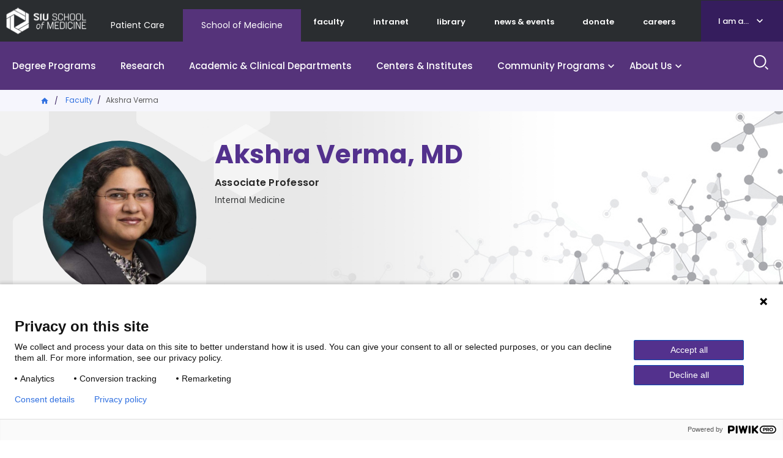

--- FILE ---
content_type: text/html; charset=UTF-8
request_url: https://www.siumed.edu/akshra-verma
body_size: 9028
content:

<!DOCTYPE html>
<html lang="en" dir="ltr" prefix="content: http://purl.org/rss/1.0/modules/content/  dc: http://purl.org/dc/terms/  foaf: http://xmlns.com/foaf/0.1/  og: http://ogp.me/ns#  rdfs: http://www.w3.org/2000/01/rdf-schema#  schema: http://schema.org/  sioc: http://rdfs.org/sioc/ns#  sioct: http://rdfs.org/sioc/types#  skos: http://www.w3.org/2004/02/skos/core#  xsd: http://www.w3.org/2001/XMLSchema# ">
  <head>
    <meta charset="utf-8" />
<link rel="canonical" href="https://www.siumed.edu/akshra-verma" />
<meta name="robots" content="max-image-preview:standard" />
<meta name="twitter:card" content="summary_large_image" />
<meta name="Generator" content="Drupal 10 (https://www.drupal.org)" />
<meta name="MobileOptimized" content="width" />
<meta name="HandheldFriendly" content="true" />
<meta name="viewport" content="width=device-width, initial-scale=1.0" />
<script type="application/ld+json">{
    "@context": "https://schema.org",
    "@graph": [
        {
            "@type": "EducationalOrganization",
            "@id": "https://www.siumed.edu/akshra-verma",
            "name": "SIU School of Medicine Akshra Verma",
            "url": "https://www.siumed.edu/akshra-verma",
            "sameAs": [
                "https://www.facebook.com/siumed.edu",
                "https://twitter.com/siusom",
                "https://www.youtube.com/user/SIUSOMandHC",
                "https://www.instagram.com/siu_medicine"
            ],
            "contactPoint": {
                "@type": "ContactPoint",
                "telephone": "+1-217-545-8000",
                "email": "pr@siumed.edu"
            },
            "logo": {
                "@type": "ImageObject",
                "url": "https://www.siumed.edu\t/themes/custom/siu/images/Logo_edu.png",
                "width": "131px",
                "height": "44px"
            }
        },
        {
            "@type": "CollegeOrUniversity",
            "address": {
                "@type": "PostalAddress",
                "streetAddress": "801 N Rutledge St",
                "addressLocality": "Springfield",
                "addressRegion": "IL",
                "postalCode": "62702",
                "addressCountry": "US"
            }
        }
    ]
}</script>
<link rel="icon" href="/themes/custom/siu/favicon.ico" type="image/vnd.microsoft.icon" />

    <title>Akshra Verma | SIU School of Medicine</title>
    <link rel="stylesheet" media="all" href="/themes/contrib/stable/css/core/components/progress.module.css?t8rrt2" />
<link rel="stylesheet" media="all" href="/themes/contrib/stable/css/core/components/ajax-progress.module.css?t8rrt2" />
<link rel="stylesheet" media="all" href="/themes/contrib/stable/css/system/components/align.module.css?t8rrt2" />
<link rel="stylesheet" media="all" href="/themes/contrib/stable/css/system/components/fieldgroup.module.css?t8rrt2" />
<link rel="stylesheet" media="all" href="/themes/contrib/stable/css/system/components/container-inline.module.css?t8rrt2" />
<link rel="stylesheet" media="all" href="/themes/contrib/stable/css/system/components/clearfix.module.css?t8rrt2" />
<link rel="stylesheet" media="all" href="/themes/contrib/stable/css/system/components/details.module.css?t8rrt2" />
<link rel="stylesheet" media="all" href="/themes/contrib/stable/css/system/components/hidden.module.css?t8rrt2" />
<link rel="stylesheet" media="all" href="/themes/contrib/stable/css/system/components/item-list.module.css?t8rrt2" />
<link rel="stylesheet" media="all" href="/themes/contrib/stable/css/system/components/js.module.css?t8rrt2" />
<link rel="stylesheet" media="all" href="/themes/contrib/stable/css/system/components/nowrap.module.css?t8rrt2" />
<link rel="stylesheet" media="all" href="/themes/contrib/stable/css/system/components/position-container.module.css?t8rrt2" />
<link rel="stylesheet" media="all" href="/themes/contrib/stable/css/system/components/reset-appearance.module.css?t8rrt2" />
<link rel="stylesheet" media="all" href="/themes/contrib/stable/css/system/components/resize.module.css?t8rrt2" />
<link rel="stylesheet" media="all" href="/themes/contrib/stable/css/system/components/system-status-counter.css?t8rrt2" />
<link rel="stylesheet" media="all" href="/themes/contrib/stable/css/system/components/system-status-report-counters.css?t8rrt2" />
<link rel="stylesheet" media="all" href="/themes/contrib/stable/css/system/components/system-status-report-general-info.css?t8rrt2" />
<link rel="stylesheet" media="all" href="/themes/contrib/stable/css/system/components/tablesort.module.css?t8rrt2" />
<link rel="stylesheet" media="all" href="/themes/contrib/stable/css/views/views.module.css?t8rrt2" />
<link rel="stylesheet" media="all" href="/core/modules/layout_builder/layouts/twocol_section/twocol_section.css?t8rrt2" />
<link rel="stylesheet" media="all" href="/themes/custom/siu/libraries/bootstrap/dist/css/bootstrap.min.css?t8rrt2" />
<link rel="stylesheet" media="all" href="/themes/custom/siu/dist/style.css?t8rrt2" />
<link rel="stylesheet" media="all" href="/themes/custom/siu/libraries/mmenu/dist/mmenu.css?t8rrt2" />

    
  </head>
  <body class="path-not-frontpage page-node-type-profile siu_domain_edu">
    <div class="page">
      <script type="text/javascript">
// <![CDATA[
(function(window, document, dataLayerName, id) {
window[dataLayerName]=window[dataLayerName]||[],window[dataLayerName].push({start:(new Date).getTime(),event:"stg.start"});var scripts=document.getElementsByTagName('script')[0],tags=document.createElement('script');
function stgCreateCookie(a,b,c){var d="";if(c){var e=new Date;e.setTime(e.getTime()+24*c*60*60*1e3),d="; expires="+e.toUTCString()}document.cookie=a+"="+b+d+"; path=/"}
var isStgDebug=(window.location.href.match("stg_debug")||document.cookie.match("stg_debug"))&&!window.location.href.match("stg_disable_debug");stgCreateCookie("stg_debug",isStgDebug?1:"",isStgDebug?14:-1);
var qP=[];dataLayerName!=="dataLayer"&&qP.push("data_layer_name="+dataLayerName),isStgDebug&&qP.push("stg_debug");var qPString=qP.length>0?("?"+qP.join("&")):"";
tags.async=!0,tags.src="https://siumedicine.containers.piwik.pro/"+id+".js"+qPString,scripts.parentNode.insertBefore(tags,scripts);
!function(a,n,i){a[n]=a[n]||{};for(var c=0;c<i.length;c++)!function(i){a[n][i]=a[n][i]||{},a[n][i].api=a[n][i].api||function(){var a=[].slice.call(arguments,0);"string"==typeof a[0]&&window[dataLayerName].push({event:n+"."+i+":"+a[0],parameters:[].slice.call(arguments,1)})}}(i[c])}(window,"ppms",["tm","cm"]);
})(window, document, 'dataLayer', '5d3066cc-999c-41df-b795-6d2db46cbbbf');
// ]]>
</script><noscript><iframe src="https://siumedicine.containers.piwik.pro/5d3066cc-999c-41df-b795-6d2db46cbbbf/noscript.html" title="Piwik PRO embed snippet" height="0" width="0" style="display:none;visibility:hidden" aria-hidden="true"></iframe></noscript>
        <div class="dialog-off-canvas-main-canvas" data-off-canvas-main-canvas>
    





<div  class="layout-container">
      <div class="pre-header">
      <div aria-label="pre-header" class="pre-header__inner">
                <a href="#main-content" class="visually-hidden focusable skip-link">
          Skip to main content
        </a>

        


<div  class="pre-header-inner">
  <div  class="pre-header-inner__wrapper">
                <div class="preheader__alert">
                <div  id="block-views-block-alerts-alertblock" class="block views-element-container views-blockalerts-alertblock">
    
        
          <div><div class="view view-alerts view-id-alerts view-display-id-alertblock js-view-dom-id-7bbbbb91735505ab6342e617876245190632fdb2f4d46d8503dc631e3e6326f2">
  

  
  
  

  <div class="results">
    
      </div>
  

  
  

  
  
</div>
</div>

      </div>

            </div>
                        <div class="preheader__logo">
              
  


<div class="logo-img">
      
<a
   class="logo-link"
    href="/"
>
          

  
<img
   class="logo__image"
      src="/themes/custom/siu/images/Logo_edu.png"
      alt="SIU School of Medicine Logo"
    />
      </a>
  </div>
            </div>
                          <div class="preheader__domainmenu">
                <nav aria-labelledby="block-domainmenu-menu" id="block-domainmenu" class="menu-blockdomain-menu">
            
  <h2 class="visually-hidden" id="block-domainmenu-menu">Domain Menu</h2>
  

        


    
                          
    
<ul  class="inline-menu">
            
<li  class="inline-menu__item">
                <a href="https://www.siumed.org" class="inline-menu__link">Patient Care</a>
          </li>
          
<li  class="inline-menu__item">
                <a href="https://www.siumed.edu" class="inline-menu__link">School of Medicine</a>
          </li>
      </ul>
  

  </nav>

              </div>
              <div class="preheader__secondarymenu">
                
                <nav aria-labelledby="block-mainmenuedusecondary-menu" id="block-mainmenuedusecondary" class="menu-blockmain-menu-edu-secondary">
            
  <h2 class="visually-hidden" id="block-mainmenuedusecondary-menu">Main Menu Edu Secondary</h2>
  

        


    
                          
    
<ul  class="inline-menu">
            
<li  class="inline-menu__item">
                <a href="/faculty" class="inline-menu__link" data-drupal-link-system-path="faculty">faculty</a>
          </li>
          
<li  class="inline-menu__item">
                <a href="http://thehive.siumed.edu" class="inline-menu__link">intranet</a>
          </li>
          
<li  class="inline-menu__item">
                <a href="/lib" class="inline-menu__link" data-drupal-link-system-path="group/6772">library</a>
          </li>
          
<li  class="inline-menu__item">
                <a href="/news-events" class="inline-menu__link" data-drupal-link-system-path="node/159051">news &amp; events</a>
          </li>
          
<li  class="inline-menu__item">
                <a href="https://bit.ly/ForwardFunder" class="inline-menu__link">donate</a>
          </li>
          
<li  class="inline-menu__item">
                <a href="/careers" class="inline-menu__link" data-drupal-link-system-path="node/158981">careers</a>
          </li>
      </ul>
  

  </nav>

              </div>
              <div class="preheader__iama">
                <nav aria-labelledby="block-iama-menu" id="block-iama" class="menu-blocki-am-a-">
      
  <a href="#"  id="block-iama-menu">I am a...</a>
  

        


    
                          
    
<ul  class="inline-menu">
            
<li  class="inline-menu__item">
                <a href="https://www.siumed.org" class="inline-menu__link">Patient</a>
          </li>
          
<li  class="inline-menu__item">
                <a href="/im-donor" class="inline-menu__link" data-drupal-link-system-path="node/159866">Donor or Friend</a>
          </li>
          
<li  class="inline-menu__item">
                <a href="/prospective-employees" class="inline-menu__link" data-drupal-link-system-path="node/159896">Prospective Employee</a>
          </li>
          
<li  class="inline-menu__item">
                <a href="/i-am-prospective-student" class="inline-menu__link">Student/Prospective Student</a>
          </li>
          
<li  class="inline-menu__item">
                <a href="/im-resident-or-fellow" class="inline-menu__link" data-drupal-link-system-path="node/159386">Resident or Fellow</a>
          </li>
          
<li  class="inline-menu__item">
                <a href="/im-alumni" class="inline-menu__link" data-drupal-link-system-path="node/159876">Alumni</a>
          </li>
      </ul>
  

  </nav>

              </div>
                        </div>
</div>
      </div>
    </div>
              






<header  class="header">
  <div  class="header__pre-inner">
    <div  class="header__inner">
                    <div class="header__menu">
        
        <nav aria-labelledby="block-mainmenuedu-menu" id="block-mainmenuedu" class="menu-blockmain-menu-edu">
            
  <h2 class="visually-hidden" id="block-mainmenuedu-menu">Main Menu Edu</h2>
  

        


<nav aria-label="main-menu">
  <a href="#" id="toggle-expand" class="toggle-expand">
    <span class="toggle-expand__open">
      


<svg  class="toggle-expand__icon"

  
  
  >
      <use xlink:href="/themes/custom/siu/dist/icons.svg#menu"></use>
</svg>
      <span class="toggle-expand__text">Main Menu</span>
    </span>
    <span class="toggle-expand__close">
      <span class="toggle-expand__text">Close</span>
    </span>
  </a>
  <div id="main-nav" class="main-nav">
    <div class="main-menu-back-wrapper">
      <a href="#" id="main-menu-back">Main Menu</a>
    </div>
    


    
                          
    
<ul  class="main-menu">
            
<li  class="main-menu__item">
                <a href="/degree-programs" class="main-menu__link" data-drupal-link-system-path="node/158991">Degree Programs</a>
          </li>
          
<li  class="main-menu__item">
                <a href="/research" class="main-menu__link" data-drupal-link-system-path="node/159001">Research</a>
          </li>
          
<li  class="main-menu__item">
                <a href="/departments" class="main-menu__link" data-drupal-link-system-path="node/159076">Academic &amp; Clinical Departments</a>
          </li>
          
<li  class="main-menu__item">
                <a href="/centers-institutes" class="main-menu__link" data-drupal-link-system-path="node/159021">Centers &amp; Institutes</a>
          </li>
          
<li  class="main-menu__item main-menu__item--with-sub">
                <a href="/community-programs" class="main-menu__link main-menu__link--with-sub" data-drupal-link-system-path="node/158996">Community Programs</a>
              <span class="expand-sub"></span>
          
                                    
    
<ul  class="main-menu main-menu--sub main-menu--sub-1">
            
<li  class="main-menu__item main-menu__item--sub main-menu__item--sub-1">
                <a href="/diversity" class="main-menu__link main-menu__link--sub main-menu__link--sub-1" data-drupal-link-system-path="group/3011">Equity, Diversity and Inclusion </a>
          </li>
          
<li  class="main-menu__item main-menu__item--sub main-menu__item--sub-1">
                <a href="/external-relations" title="External Relations" class="main-menu__link main-menu__link--sub main-menu__link--sub-1" data-drupal-link-system-path="group/142641">External Relations</a>
          </li>
          
<li  class="main-menu__item main-menu__item--sub main-menu__item--sub-1">
                <a href="/fcm" title="Family and Community Medicine" class="main-menu__link main-menu__link--sub main-menu__link--sub-1" data-drupal-link-system-path="group/468">Family and Community Medicine</a>
          </li>
          
<li  class="main-menu__item main-menu__item--sub main-menu__item--sub-1">
                <a href="/communityhealthwork" title="Office of Community Care" class="main-menu__link main-menu__link--sub main-menu__link--sub-1" data-drupal-link-system-path="group/142611">Office of Community Health Work</a>
          </li>
          
<li  class="main-menu__item main-menu__item--sub main-menu__item--sub-1">
                <a href="https://www.siumed.edu/correctional-medicine" class="main-menu__link main-menu__link--sub main-menu__link--sub-1">Office of Correctional Medicine</a>
          </li>
          
<li  class="main-menu__item main-menu__item--sub main-menu__item--sub-1">
                <a href="/popscipolicy" title="Population Science and Policy" class="main-menu__link main-menu__link--sub main-menu__link--sub-1" data-drupal-link-system-path="group/3141">Population Science and Policy</a>
          </li>
          
<li  class="main-menu__item main-menu__item--sub main-menu__item--sub-1">
                <a href="/crhssd" title="Rural Health and Social Service Development" class="main-menu__link main-menu__link--sub main-menu__link--sub-1" data-drupal-link-system-path="group/5031">Rural Health and Social Service Development</a>
          </li>
      </ul>
  
      </li>
          
<li  class="main-menu__item main-menu__item--with-sub">
                <a href="/about-us" class="main-menu__link main-menu__link--with-sub" data-drupal-link-system-path="node/159006">About Us</a>
              <span class="expand-sub"></span>
          
                                    
    
<ul  class="main-menu main-menu--sub main-menu--sub-1">
            
<li  class="main-menu__item main-menu__item--sub main-menu__item--sub-1">
                <a href="/administrative-offices" class="main-menu__link main-menu__link--sub main-menu__link--sub-1" data-drupal-link-system-path="node/159816">Administrative offices</a>
          </li>
          
<li  class="main-menu__item main-menu__item--sub main-menu__item--sub-1">
                <a href="/careers" class="main-menu__link main-menu__link--sub main-menu__link--sub-1" data-drupal-link-system-path="node/158981">Careers</a>
          </li>
          
<li  class="main-menu__item main-menu__item--sub main-menu__item--sub-1 main-menu__item--with-sub">
                <a href="/why-siu" class="main-menu__link main-menu__link--sub main-menu__link--sub-1 main-menu__link--with-sub" data-drupal-link-system-path="node/158986">Why SIU School of Medicine</a>
              <span class="expand-sub"></span>
          
                          
    
<ul  class="main-menu main-menu--sub main-menu--sub-1 main-menu--sub-2">
            
<li  class="main-menu__item main-menu__item--sub main-menu__item--sub-2">
                <a href="https://www.siumed.edu/siu-medicine-strategic-plan" class="main-menu__link main-menu__link--sub main-menu__link--sub-2">Strategic plan</a>
          </li>
          
<li  class="main-menu__item main-menu__item--sub main-menu__item--sub-2">
                <a href="/model-medical-education.html" class="main-menu__link main-menu__link--sub main-menu__link--sub-2">A Model for Medical Education</a>
          </li>
          
<li  class="main-menu__item main-menu__item--sub main-menu__item--sub-2">
                <a href="/facts-and-figures" class="main-menu__link main-menu__link--sub main-menu__link--sub-2" data-drupal-link-system-path="node/3691">Facts and figures</a>
          </li>
          
<li  class="main-menu__item main-menu__item--sub main-menu__item--sub-2">
                <a href="/mc/maps.html" class="main-menu__link main-menu__link--sub main-menu__link--sub-2">Our campuses</a>
          </li>
      </ul>
  
      </li>
          
<li  class="main-menu__item main-menu__item--sub main-menu__item--sub-1">
                <a href="https://indd.adobe.com/view/a28618ad-79c0-40e1-a60c-2460ebe24b88" class="main-menu__link main-menu__link--sub main-menu__link--sub-1">Economic Impact Report (pdf)</a>
          </li>
          
<li  class="main-menu__item main-menu__item--sub main-menu__item--sub-1 main-menu__item--with-sub">
                <a href="/history" class="main-menu__link main-menu__link--sub main-menu__link--sub-1 main-menu__link--with-sub" data-drupal-link-system-path="node/153161">History</a>
              <span class="expand-sub"></span>
          
                          
    
<ul  class="main-menu main-menu--sub main-menu--sub-1 main-menu--sub-2">
            
<li  class="main-menu__item main-menu__item--sub main-menu__item--sub-2">
                <a href="/alumniaffairs/siu-school-medicine-50-amazing-alumni.html" class="main-menu__link main-menu__link--sub main-menu__link--sub-2" data-drupal-link-system-path="node/140011">Notable alumni</a>
          </li>
          
<li  class="main-menu__item main-menu__item--sub main-menu__item--sub-2">
                <a href="/points-pride" class="main-menu__link main-menu__link--sub main-menu__link--sub-2" data-drupal-link-system-path="node/153171">Points of pride</a>
          </li>
          
<li  class="main-menu__item main-menu__item--sub main-menu__item--sub-2">
                <a href="/timeline.html" class="main-menu__link main-menu__link--sub main-menu__link--sub-2" data-drupal-link-system-path="node/135331">Timeline</a>
          </li>
      </ul>
  
      </li>
          
<li  class="main-menu__item main-menu__item--sub main-menu__item--sub-1 main-menu__item--with-sub">
                <a href="/welcome-dean-and-provost-dr-jerry-kruse" class="main-menu__link main-menu__link--sub main-menu__link--sub-1 main-menu__link--with-sub" data-drupal-link-system-path="node/4601">Leadership</a>
              <span class="expand-sub"></span>
          
                          
    
<ul  class="main-menu main-menu--sub main-menu--sub-1 main-menu--sub-2">
            
<li  class="main-menu__item main-menu__item--sub main-menu__item--sub-2">
                <a href="/siu-school-medicine-leadership.html" class="main-menu__link main-menu__link--sub main-menu__link--sub-2">SIU School of Medicine Leadership</a>
          </li>
      </ul>
  
      </li>
          
<li  class="main-menu__item main-menu__item--sub main-menu__item--sub-1">
                <a href="/news-events" class="main-menu__link main-menu__link--sub main-menu__link--sub-1" data-drupal-link-system-path="node/159051">News and Events</a>
          </li>
      </ul>
  
      </li>
      </ul>
  
  </div>
</nav>

  </nav>

        
      </div>
                  <div class="header__search">
        <form action="/search" method="get" class="search-block-form" accept-charset="UTF-8">
    <div class="text-buttons">
    <div class="form-item js-form-item form-type-search js-form-type-search form-item-keys js-form-item-keys form-no-label form-group">
      <label for="edit-keys" class="visually-hidden">Search</label>
      <input title="Search" aria-label="Search" class="form-search form-control" placeholder="How can we help you?" type="search" id="edit-keys" name="keyword" value="" size="15" maxlength="128" data-toggle="tooltip" data-original-title="Enter the terms you wish to search for.">
    </div>
    <input type="reset" value="Reset">
    <input class="button form-submit form-item__submit" type="submit" value="Search">
  </div>
</form>
      </div>
      <div class="header__search_toggle">
        <a href="#" id="toggle-search">
          <span class="toggle-search__open active">
            <span class="toggle-search__text sr-only">Search Site</span>
          </span>
          <span class="toggle-search__close">
            <span class="material-icons">close</span>
            <span class="toggle-search__text sr-only">Close</span>
          </span>
        </a>
      </div>

          </div>
  </div>
</header>

  
  

                  <div class="pre-content">
        <div aria-label="pre-content" class="pre-content__inner">
                        <div>
        <div  id="block-breadcrumbs-3" class="block system-breadcrumb-block">
    
        
          

  <nav aria-labelledby='system-breadcrumb'>
    <h2  class="visually-hidden" id='system-breadcrumb'>Breadcrumb</h2>
    <ol  class="breadcrumb">
          <li  class="breadcrumb__item">
                  <a  class="breadcrumb__link" href="/">Home</a>
              </li>
          <li  class="breadcrumb__item">
                  <a  class="breadcrumb__link" href="/faculty">Faculty</a>
              </li>
          <li  class="breadcrumb__item">
                  Akshra Verma
              </li>
        </ol>
  </nav>

      </div>
<div data-drupal-messages-fallback class="hidden"></div>

    </div>
  
        </div>
      </div>
            <div  class="main">
    <a id="main-content" tabindex="-1"></a>        <main  class="main-content">
                        <div>
      
<div  id="block-mainpagecontent" class="block system-main-block">
      


<article  about="/akshra-verma" class="node">
      
<div  class="content-top-profile">

  <div  class="content-top-profile__inner">
    <div class="content-top-wrapper">

      <div class="content-left">
        <div class="profile-image">
                      
<div  class="info-image">
  <div  class="info-image__content">

                      

  
<img
   class="image"
      src="https://www.siumed.edu/sites/default/files/styles/square_540/public/faculty/vermaa_0010_0.jpg?h=85eca17e&amp;itok=b0Oem6KN"
      alt="Akshra Verma, MD"
    />
          
  </div>
</div>
                            </div>
      </div>

      <div class="content-right">
        <div class="content-right-body">
          <div  class="content-top-profile__name">
            
<div  class="person-info-full-name">
  <div  class="person-info-full-name__content">

        <div  class="person-info-full-name__heading">
      <h1 class="title">Akshra Verma, MD </h1>
    </div>

  </div>
</div>
          </div>

                      <div  class="content-top-profile__profession">
              
<div  class="person-info-profession">
  <div  class="person-info-profession__content">

        <div  class="person-info-profession__heading">
      Associate Professor
    </div>

  </div>
</div>
            </div>
          
          
                                    <div  class="content-top-profile__department">
                
<div  class="person-info-department">
  <div  class="person-info-department__content">
    Internal Medicine
  </div>
</div>
              </div>
                      
                  </div>
      </div>
    </div>
  </div>

      <div  class="content-top-profile__footer">
      <div  class="content-top-profile__inner">
        
<div  class="person-info-language">
  <div  class="person-info-language__content">

    <div  class="person-info-language__heading">
      <i class="language-icon" aria-hidden="true"></i>
      Languages:
    </div>

    <div  class="person-info-language__value">
      English, Hindi
    </div>

  </div>
</div>
      </div>
    </div>
  </div>

  

  <div>
      <div class="layout layout--twocol-section layout--twocol-section--25-75">
    <div class="layout__region-wrapper">
              <div  class="layout__region layout__region--first">
          


<div  class="block table-of-contents">
  
    
      <div class="toc-list"><ul></ul>
</div>

  </div>

        </div>
      
              <div  class="layout__region layout__region--second">
            <div  class="block entity-viewnode viewmode-overview entity-viewnodeoverview">
    
        
            <div  about="/akshra-verma" class="overview">

    <h2 class="title" id="overview">About me</h2>

    
<div  class="profile-block">
  <div  class="profile-block__intro">
                <div  class="profile-block__intro-body">
          
        </div>
        </div>
                      <div  class="profile-block__content">
                  <div  class="profile-block__gender">
                      <div  class="profile-block__gender-label">
              
              
<h3  class="profile-block__heading">
        Gender
  </h3>
              
            </div>
                    <div  class="profile-block__gender-content">
            
            <div class="field-gender field field--name-field-gender field--type-list-string field--label-hidden field__item">Female</div>
      
          </div>
        </div>
                            <div  class="profile-block__languages">
                      <div  class="profile-block__language-label">
              
              
<h3  class="profile-block__heading">
        Additional languages spoken
  </h3>
              
            </div>
                    <div  class="profile-block__language-content">
            
      <div class="field-languages field field--name-field-languages field--type-string field--label-hidden field__items">
              <div class="field__item">Hindi</div>
          </div>
  
          </div>
        </div>
                          </div>
</div>

  </div>

      </div>

        </div>
          </div>
  </div>
  <div class="layout layout--twocol-section layout--twocol-section--25-75 bg-edu-purple">
    <div class="layout__region-wrapper">
              <div  class="layout__region layout__region--first">
            <div  class="block line-separator">
    
        
          <hl></hl>

      </div>

        </div>
      
              <div  class="layout__region layout__region--second">
            <div  class="block entity-viewnode viewmode-education-training entity-viewnodeeducation-training">
    
        
            <div  about="/akshra-verma" class="block education-training">

    <h2 class="title" id="education-training">Education & training</h2>

    <div>

              <div class="field-positions">
          <div class="label-text__heading">Positions</div>
          <div class="field__items">
                          <div class="field__item">Primary Care Physician</div>
                      </div>
        </div>
      
      
  <div class="field-board-certifications field field--name-field-board-certifications field--type-string field--label-above">
    <div class="label-text__heading">Board Certifications</div>
        <div class="field__items">
                    <div class="field__item">Internal Medicine</div>
                </div>
      </div>

  <div class="field-medical-school field field--name-field-medical-school field--type-string field--label-above">
    <div class="label-text__heading">Medical School</div>
        <div class="field__items">
                    <div class="field__item">Devi Ahilaya University in Indore, Madhya Pradesh, India</div>
                </div>
      </div>

  <div class="field-residency field field--name-field-residency field--type-string field--label-above">
    <div class="label-text__heading">Residency</div>
        <div class="field__items">
                    <div class="field__item">University of Illinois, Urbana-Champaign, IL - Internal Medicine</div>
                </div>
      </div>

    </div>

  </div>

      </div>

        </div>
          </div>
  </div>
  <div class="layout layout--twocol-section layout--twocol-section--25-75">
    <div class="layout__region-wrapper">
              <div  class="layout__region layout__region--first">
            <div  class="block line-separator">
    
        
          <hl></hl>

      </div>

        </div>
      
              <div  class="layout__region layout__region--second">
            <div  class="block entity-viewnode viewmode-research entity-viewnoderesearch">
    
        
            <div  about="/akshra-verma" class="block research">

    <h2 class="title" id="research">Research</h2>

    <div>
      
  <div class="field-research-interests field field--name-field-research-interests field--type-string field--label-above">
    <div class="label-text__heading">Research Interests</div>
                  <div class="field__item">Safe care transitions from hospital to clinic</div>
              </div>

    </div>

  </div>

      </div>
  <div  class="block block-no-border siu-pubmed-block">
    
        
          <div class="pubmed-block-wrapper">
  <h3 class="hero-title">Featured Publications</h3>
              <div class="pmid-20362749">
        <sup>
          <a href="https://pubmed.ncbi.nlm.nih.gov/20362749">[1]</a>
        </sup>
                  Verma A.&nbsp;
                  Shivakumar A.&nbsp;
                  Moonat A.&nbsp;
                  Jakoby M.&nbsp;
                It started with a rash.&nbsp;
        2010 Apr;123(4):314-6.&nbsp;
        <br>
        PMID: 20362749
      </div>
            <br>
        <div class="pmid-20104640">
        <sup>
          <a href="https://pubmed.ncbi.nlm.nih.gov/20104640">[2]</a>
        </sup>
                  Verma A.&nbsp;
                  Moonat A.&nbsp;
                  Lo A.&nbsp;
                An uncommon etiology of small bowel obstruction: gallstone ileus.&nbsp;
        2010 Feb;5(2):E21-2.&nbsp;
        <br>
        PMID: 20104640
      </div>
            <br>
        <div class="pmid-19279543">
        <sup>
          <a href="https://pubmed.ncbi.nlm.nih.gov/19279543">[3]</a>
        </sup>
                  Verma A.&nbsp;
                  Batey A.&nbsp;
                  Greenberg E.&nbsp;
                  Uzoaru I.&nbsp;
                An uncommon etiology of cholestatic jaundice: intraductal mucinous papillary tumor of the bile duct.&nbsp;
        2009 Apr;102(4):422-4.&nbsp;
        <br>
        PMID: 19279543
      </div>
            <br>
        <div class="mt-4">
      <a href="https://pubmed.ncbi.nlm.nih.gov?term=Akshra Verma&sort=date" class="btn button--primary">Read All Publications</a>
    </div>
  </div>

      </div>
  <div  class="block field-blocknodeprofilefield-publication">
    
          <h2 class="title">Publications</h2>
        
          

            <div class="field-publication field field--name-field-publication field--type-text-long field--label-hidden"><p>• Devanna S,Pisoh E, Cheema U, Verma A, Ali A. "Endoscopic Cyst-Colostomy "&nbsp; A Novel Pathway for Draining Pancreatic Abscess from Retroperitonium to the Colon acgmeetings.gi.org/pdfs/ACG12_Preliminary_Program.pdf‎</p><p>• Devanna S, Reddy D, Verma A, Ali A. Hyperammonemia, A look beyond the Liver. American Journal of Gastroenterology 107: S415, Oct 2012<br>• Ashwin Shivakumar A, Verma A, Jakoby M. Clinico-pathological Series: A woman with progressive Dysphagia. Carle Selected Papers 2010 (1)<br>• Verma A, Moonat A, Riskin BJ. Neurological dilemma.... J Hosp Med. 2010;5(3)(suppl 2):192<br>• Nabeel M, Verma A, Yang Y, Castro-Reuda H. Unusual presentation of gouty arthritis. J Hosp Med. 2010;5(3)(suppl 2):168<br>• Sinnakirouchenan R, Ramalingam V, Shivakumar A, Verma A. Celiac disease- Tip of the iceberg. J Hosp Med. 2010;5(3)(suppl 2):183<br>• Moonat A, Verma A, Vysetti S, Main D. Cannot Swallow and Losing Weight — What Next. J Hosp Med. 2010;5(3)(suppl 2):166<br>• Verma A. Overview of the 2009 Illinois Downstate ACP meeting. Published in Pulse 2010 - The ACP Council of Associates and Student Members newsletter<br>• Sharma P, Bansal A, Hawes R, Rastogi A, Singh M, Curvers WL, Hall M, Mathur SC,&nbsp; Wani SB, Singh V, Verma A, Higbee AD, Fockens P,&nbsp; Bergman J. Detection of Metaplasia (IM) and Neoplasia in Patients with Barrett's Esophagus (BE) Using High-Definition White Light Endoscopy (HD-WLE) Versus Narrow Band Imaging (NBI): A Prospective, Multi-Center, Randomized, Crossover Trial.&nbsp; Gastrointestinal Endoscopy, Volume 69, Issue 5, April 2009, Page AB135<br>• Verma A, Shivakumar A, Moonat A, Jakoby M. It all started with a rash. Am J Med. 2010 Apr; 123(4):314-6.</p></div>
      
      </div>

        </div>
          </div>
  </div>

  </div>

</article>

  </div>

    </div>
  
      </main>
  </div>
          
    
                
    


<footer  class="footer">
  <div  class="footer__footer-top">
    <div  class="footer__inner">
                </div>
    

<div id="modal-browser" class="modal" tabindex="-1" role="dialog">
  <div class="modal-dialog" role="document">
    <div class="modal-content">
      <div class="modal-body">
        	<p>This browser is no longer supported and some key features will not work. We strongly recommend using Edge, Chrome 70+, Safari 5.x+ and Firefox 5.x+.</p>
      </div>
      <div class="modal-footer">
        <button type="button" class="btn btn-secondary" data-dismiss="modal">Close</button>
      </div>
    </div>
  </div>
</div>
  </div>
  <div  class="footer__footer-bottom">
  <div  class="footer__inner">
    <div  class="footer__logo_footer">
              
  


<div class="logo-img">
      
<a
   class="logo-link"
    href="/"
>
          

  
<img
   class="logo__image"
      src="/themes/custom/siu/images/siu-hexagon-footer-edu.png"
      alt="SIU School of Medicine Logo"
    />
      </a>
  </div>
            <div class="copyright">© 2026 SIU Board of Trustees all rights reserved</div>
    </div>
            <nav aria-labelledby="block-footermenuresourcesedu-menu" id="block-footermenuresourcesedu" class="menu-blockfooter-menu---resources-org-">
      
  <h2 id="block-footermenuresourcesedu-menu">Legal</h2>
  

        


    
                          
    
<ul  class="inline-menu">
            
<li  class="inline-menu__item">
                <a href="/hr/policies/aa-eoe-diversity.html" class="inline-menu__link">Equal Opportunity Employer</a>
          </li>
          
<li  class="inline-menu__item">
                <a href="/nondiscrimination-statement.html" class="inline-menu__link" data-drupal-link-system-path="node/53731">Nondiscrimination Statement</a>
          </li>
          
<li  class="inline-menu__item">
                <a href="/privacy.html" class="inline-menu__link" data-drupal-link-system-path="node/52591">Privacy Policy</a>
          </li>
          
<li  class="inline-menu__item">
                <a href="/mc/media-relations.html" class="inline-menu__link">FOIA</a>
          </li>
          
<li  class="inline-menu__item">
                <a href="/hr/policies/americans-disabilities-act-amendments-act-adaaa" class="inline-menu__link">ADA</a>
          </li>
      </ul>
  

  </nav>

                  <nav aria-labelledby="block-footermenuaboutusedu-menu" id="block-footermenuaboutusedu" class="menu-blockfooter-menu---about-us-edu-">
      
  <h2 id="block-footermenuaboutusedu-menu">About Us</h2>
  

        


    
                          
    
<ul  class="inline-menu">
            
<li  class="inline-menu__item">
                <a href="/about-us" class="inline-menu__link" data-drupal-link-system-path="node/159006">About Us</a>
          </li>
          
<li  class="inline-menu__item">
                <a href="/contact-us" class="inline-menu__link" data-drupal-link-system-path="node/158976">Contact </a>
          </li>
          
<li  class="inline-menu__item">
                <a href="https://thehive.siumed.edu" class="inline-menu__link">SIU Intranet</a>
          </li>
          
<li  class="inline-menu__item">
                <a href="https://www.siumed.org/" class="inline-menu__link">SIU Medicine</a>
          </li>
          
<li  class="inline-menu__item">
                <a href="http://www.siuc.edu/" class="inline-menu__link">Southern Illinois University Carbondale</a>
          </li>
          
<li  class="inline-menu__item">
                <a href="http://www.siue.edu/" class="inline-menu__link">Southern Illinois University Edwardsville</a>
          </li>
          
<li  class="inline-menu__item">
                <a href="https://siusystem.edu/" class="inline-menu__link">Southern Illinois University System</a>
          </li>
      </ul>
  

  </nav>

                  
          <div  class="footer__footer-inline-menu footer__footer-inline-menu--social">
                    
    <h2>Social</h2>
  
<ul  class="social-menu">
                
<li  class="social-menu__item">
              
<a
   class="social-menu__link"
    href="https://www.facebook.com/siumed.edu"
>
                  <div class="ico-social-footer facebook"></div>
                <span>Facebook</span>
              </a>
          </li>
              
<li  class="social-menu__item">
              
<a
   class="social-menu__link"
    href="https://twitter.com/siusom"
>
                  <div class="ico-social-footer twitter"></div>
                <span>Twitter</span>
              </a>
          </li>
              
<li  class="social-menu__item">
              
<a
   class="social-menu__link"
    href="https://www.youtube.com/user/SIUSOMandHC"
>
                  <div class="ico-social-footer youtube"></div>
                <span>Youtube</span>
              </a>
          </li>
              
<li  class="social-menu__item">
              
<a
   class="social-menu__link"
    href="https://www.instagram.com/siu_medicine"
>
                  <div class="ico-social-footer instagram"></div>
                <span>Instagram</span>
              </a>
          </li>
          </ul>
          </div>
  </div>
  </div>
</footer>
  </div>

  </div>

      
    </div>
    <script type="application/json" data-drupal-selector="drupal-settings-json">{"path":{"baseUrl":"\/","pathPrefix":"","currentPath":"node\/1194","currentPathIsAdmin":false,"isFront":false,"currentLanguage":"en"},"pluralDelimiter":"\u0003","suppressDeprecationErrors":true,"ajaxPageState":{"libraries":"[base64]","theme":"siu","theme_token":null},"ajaxTrustedUrl":[],"user":{"uid":0,"permissionsHash":"0dee1cbdf0e0e186e32c196145097abf3cb37b84d691010b0e884620d9961be2"}}</script>
<script src="/core/assets/vendor/jquery/jquery.min.js?v=3.7.1"></script>
<script src="/core/assets/vendor/once/once.min.js?v=1.0.1"></script>
<script src="/core/misc/drupalSettingsLoader.js?v=10.5.6"></script>
<script src="/core/misc/drupal.js?v=10.5.6"></script>
<script src="/core/misc/drupal.init.js?v=10.5.6"></script>
<script src="/core/assets/vendor/tabbable/index.umd.min.js?v=6.2.0"></script>
<script src="/modules/custom/provus_blocks/js/jquery.toc/jquery.toc.min.js?v=0.4.0"></script>
<script src="/modules/custom/provus_blocks/js/sticky/jquery.sticky.js?v=AMD Support"></script>
<script src="/modules/custom/provus_blocks/js/toc.js?t8rrt2"></script>
<script src="/themes/custom/siu/dist/js/02-molecules/browser-popup/browser-popup.js?t8rrt2"></script>
<script src="/themes/custom/siu/libraries/bootstrap/dist/js/bootstrap.bundle.min.js?v=4.4.1"></script>
<script src="//cdnjs.cloudflare.com/ajax/libs/js-cookie/3.0.5/js.cookie.min.js"></script>
<script src="/themes/custom/siu/dist/js/04-templates/layout-builder.js?t8rrt2"></script>
<script src="/themes/custom/siu/dist/js/02-molecules/menus/main-menu/main-menu.js?t8rrt2"></script>
<script src="/themes/custom/siu/libraries/mmenu/dist/mmenu.js?v=8.5.21"></script>
<script src="/themes/custom/siu/dist/js/05-pages/content-types/profile.js?t8rrt2"></script>
<script src="/themes/custom/siu/dist/js/02-molecules/menus/sidebar-menu/sidebar-menu.js?t8rrt2"></script>
<script src="/themes/custom/siu/dist/js/03-organisms/site/site-footer/site-footer.js?t8rrt2"></script>
<script src="/themes/custom/siu/dist/js/03-organisms/site/site-header/site-header.js?t8rrt2"></script>
<script src="/themes/custom/siu/dist/js/03-organisms/site/site-header/site-header-search.js?t8rrt2"></script>
<script src="/core/misc/progress.js?v=10.5.6"></script>
<script src="/core/assets/vendor/loadjs/loadjs.min.js?v=4.3.0"></script>
<script src="/core/misc/debounce.js?v=10.5.6"></script>
<script src="/core/misc/announce.js?v=10.5.6"></script>
<script src="/core/misc/message.js?v=10.5.6"></script>
<script src="/core/misc/ajax.js?v=10.5.6"></script>
<script src="/themes/contrib/stable/js/ajax.js?v=10.5.6"></script>
<script src="/modules/custom/siu_citystate/js/siu_citystate.js?t8rrt2"></script>

  </body>
</html>


--- FILE ---
content_type: text/javascript
request_url: https://www.siumed.edu/themes/custom/siu/dist/js/05-pages/content-types/profile.js?t8rrt2
body_size: 5
content:
($ => {
  Drupal.behaviors.profile = {
    attach(context, drupalSettings) {
      $(document).ready(function () {
        if ($('.page-node-type-profile .content-right-body .blockquote a.button').length > 0) {
          $('.page-node-type-profile .content-right-body .blockquote').css({
            'padding-left': '0',
            'border': 'none'
          });
        }
      });
    }
  };
})(jQuery);

--- FILE ---
content_type: text/javascript
request_url: https://www.siumed.edu/themes/custom/siu/dist/js/03-organisms/site/site-footer/site-footer.js?t8rrt2
body_size: 83
content:
($ => {
  Drupal.behaviors.siteFooter = {
    attach(context) {
      const footerOnce = once('footerOnce', '.footer__inner h2, .pre-header__item--3.pre-header__item--isLast a', context);
      $(footerOnce, context).click(e => {
        $(e.target).siblings('nav,ul').toggleClass('open');
        $(e.target).toggleClass('open');
      }).focus(e => {
        $(e.target).siblings('nav,ul').toggleClass('open');
        $(e.target).toggleClass('open');
      });
    }
  };
})(jQuery);

--- FILE ---
content_type: text/javascript
request_url: https://www.siumed.edu/themes/custom/siu/dist/js/02-molecules/browser-popup/browser-popup.js?t8rrt2
body_size: -23
content:
($ => {
  Drupal.behaviors.browser_detect = {
    attach() {
      if (window.navigator.appName == 'Microsoft Internet Explorer') {
        $('#modal-browser').modal('show');
      } else if (window.navigator.userAgent.indexOf("Trident") > -1) {
        $('#modal-browser').modal('show');
      } else {
        $('#modal-browser').modal('hide');
      }
    }
  };
})(jQuery);

--- FILE ---
content_type: image/svg+xml
request_url: https://www.siumed.edu/themes/custom/siu/images/icons/language.svg
body_size: 906
content:
<?xml version="1.0" encoding="utf-8"?>
<svg width="1792" height="1792" viewBox="0 0 1792 1792" xmlns="http://www.w3.org/2000/svg"><path d="M782 1078q-1 3-12.5-.5t-31.5-11.5l-20-9q-44-20-87-49-7-5-41-31.5t-38-28.5q-67 103-134 181-81 95-105 110-4 2-19.5 4t-18.5 0q6-4 82-92 21-24 85.5-115t78.5-118q17-30 51-98.5t36-77.5q-8-1-110 33-8 2-27.5 7.5t-34.5 9.5-17 5q-2 2-2 10.5t-1 9.5q-5 10-31 15-23 7-47 0-18-4-28-21-4-6-5-23 6-2 24.5-5t29.5-6q58-16 105-32 100-35 102-35 10-2 43-19.5t44-21.5q9-3 21.5-8t14.5-5.5 6 .5q2 12-1 33 0 2-12.5 27t-26.5 53.5-17 33.5q-25 50-77 131l64 28q12 6 74.5 32t67.5 28q4 1 10.5 25.5t4.5 30.5zm-205-486q3 15-4 28-12 23-50 38-30 12-60 12-26-3-49-26-14-15-18-41l1-3q3 3 19.5 5t26.5 0 58-16q36-12 55-14 17 0 21 17zm698 129l63 227-139-42zm-1108 800l694-232v-1032l-694 233v1031zm1241-317l102 31-181-657-100-31-216 536 102 31 45-110 211 65zm-503-962l573 184v-380zm311 1323l158 13-54 160-40-66q-130 83-276 108-58 12-91 12h-84q-79 0-199.5-39t-183.5-85q-8-7-8-16 0-8 5-13.5t13-5.5q4 0 18 7.5t30.5 16.5 20.5 11q73 37 159.5 61.5t157.5 24.5q95 0 167-14.5t157-50.5q15-7 30.5-15.5t34-19 28.5-16.5zm448-1079v1079l-774-246q-14 6-375 127.5t-368 121.5q-13 0-18-13 0-1-1-3v-1078q3-9 4-10 5-6 20-11 107-36 149-50v-384l558 198q2 0 160.5-55t316-108.5 161.5-53.5q20 0 20 21v418z"/></svg>

--- FILE ---
content_type: text/javascript
request_url: https://www.siumed.edu/modules/custom/siu_citystate/js/siu_citystate.js?t8rrt2
body_size: -26
content:
/**
 * @file
 * SIU City State related javascript file.
 *
 * This is using the. ziptastic API to get the city and state.
 */

(function ($, Drupal) {

  'use strict';

  // Argument passed from InvokeCommand.
  $.fn.fillCityState = function (argument) {
    $('#edit-city-23').val(argument.result.city);
    $('#edit-state-23').val(argument.result.state);
  }

}(jQuery, Drupal));


--- FILE ---
content_type: image/svg+xml
request_url: https://www.siumed.edu/themes/custom/siu/dist/icons.svg
body_size: 292021
content:
<svg xmlns="http://www.w3.org/2000/svg" xmlns:xlink="http://www.w3.org/1999/xlink"><defs><symbol viewBox="0 0 11 18" id="Chevron_left">
<style type="text/css">
	#Chevron_left .st0{filter:url(#Chevron_left_Adobe_OpacityMaskFilter);}
	#Chevron_left .st1{fill-rule:evenodd;clip-rule:evenodd;fill:#FFFFFF;}
	#Chevron_left .st2{mask:url(#Chevron_left_mask-2_1_);}
	#Chevron_left .st3{fill-rule:evenodd;clip-rule:evenodd;fill:#424B5A;}
</style>
<desc>Created with Sketch.</desc>
<g id="Chevron_left_Theme-Options">
	<g id="Chevron_left_Sub-Theme-1-Copy" transform="translate(-191.000000, -1032.000000)">
		<g id="Chevron_left_Group-11" transform="translate(0.000000, 735.000000)">
			<g id="Chevron_left_Atoms-_x2F_-icons-_x2F_-System-_x2F_-Chevron_x5F_right-Copy" transform="translate(191.000000, 297.000000)">
				<defs>
					<filter id="Chevron_left_Adobe_OpacityMaskFilter" filterUnits="userSpaceOnUse" x="-12" y="-8" width="34" height="34">
						<feColorMatrix type="matrix" values="1 0 0 0 0  0 1 0 0 0  0 0 1 0 0  0 0 0 1 0"></feColorMatrix>
					</filter>
				</defs>
				
				<g id="Chevron_left__x21AA__xD83C__xDFA8_" class="st2">
					<g id="Chevron_left_Atoms-_x2F_-Colors-_x2F_-Black" transform="translate(-11.000000, -8.000000)">
						<rect x="-1" y="0" class="st3" width="34" height="34" />
					</g>
				</g>
			</g>
		</g>
	</g>
</g>
</symbol><mask maskUnits="userSpaceOnUse" x="-12" y="-8" width="34" height="34" id="Chevron_left_mask-2_1_">
					<g class="st0">
						<path id="Chevron_left_path-1_2_" class="st1" d="M9.4,16.8l0.6-0.6c0.4-0.4,0.4-1,0-1.4L4.2,9l0,0L10,3.2c0.4-0.4,0.4-1,0-1.4L9.4,1.2
							C9,0.8,8.4,0.8,8,1.2L0.2,9l0,0L8,16.8C8.4,17.2,9,17.2,9.4,16.8z" />
					</g>
				</mask><symbol viewBox="0 0 11 18" id="Chevron_right">
    <!-- Generator: Sketch 64 (93537) - https://sketch.com -->
    <title>Atoms / icons / System / Chevron_right</title>
    <desc>Created with Sketch.</desc>
    <defs>
        <path d="M1.62372655,1.20710678 L1.03966943,1.79116391 C0.649446237,2.1813871 0.649101324,2.81395744 1.03889874,3.20460594 L6.82166667,9 L6.82166667,9 L1.03889874,14.7953941 C0.649101324,15.1860426 0.649446237,15.8186129 1.03966943,16.2088361 L1.62372655,16.7928932 C2.01425084,17.1834175 2.64741582,17.1834175 3.03794011,16.7928932 L10.8308333,9 L10.8308333,9 L3.03794011,1.20710678 C2.64741582,0.816582489 2.01425084,0.816582489 1.62372655,1.20710678 Z" id="Chevron_right_path-1" />
    </defs>
    <g id="Chevron_right_Theme-Options" stroke="none" stroke-width="1" fill="none" fill-rule="evenodd">
        <g id="Chevron_right_Sub-Theme-1-Copy" transform="translate(-1238.000000, -1032.000000)">
            <g id="Chevron_right_Group-11" transform="translate(0.000000, 735.000000)">
                <g id="Chevron_right_Atoms-/-icons-/-System-/-Chevron_right" transform="translate(1238.000000, 297.000000)">
                    
                    <use id="Chevron_right_Mask" fill-opacity="0.7" fill="#000000" xlink:href="#Chevron_right_path-1" />
                    <g id="Chevron_right_↪🎨" mask="url(#Chevron_right_mask-2)" fill="#424B5A">
                        <g transform="translate(-11.000000, -8.000000)" id="Chevron_right_Atoms-/-Colors-/-Black">
                            <rect x="0" y="0" width="34" height="34" />
                        </g>
                    </g>
                </g>
            </g>
        </g>
    </g>
</symbol><mask id="Chevron_right_mask-2" fill="white">
                        <use xlink:href="#Chevron_right_path-1" />
                    </mask><symbol viewBox="0 0 16 20" id="apple">
    <!-- Generator: Sketch 63.1 (92452) - https://sketch.com -->
    <title>Apple</title>
    <desc>Created with Sketch.</desc>
    <defs>
        <polygon id="apple_path-1" points="0 1 16 1 16 21 0 21" />
    </defs>
    <g id="apple_Symbols" stroke="none" stroke-width="1" fill="none" fill-rule="evenodd">
        <g id="apple_Footer" transform="translate(-1213.000000, -143.000000)">
            <g id="apple_Group-7">
                <g>
                    <g id="apple_Footer">
                        <g id="apple_Link-3-Copy">
                            <g transform="translate(1125.000000, 64.000000)">
                                <g id="apple_Group-22" transform="translate(0.000000, 36.000000)">
                                    <g id="apple_Apple" transform="translate(88.000000, 42.000000)">
                                        
                                        <g id="apple_Clip-18"></g>
                                        <path d="M10.9784089,4.21439535 L10.9784089,4.25847289 C10.0711924,5.36041137 9.09239448,5.86648682 8.04201517,5.77669924 C7.92997471,4.58823819 8.28321338,3.51568473 9.10639953,2.56230389 C9.44718926,2.14601602 9.88601439,1.7901307 10.4259872,1.49138294 C10.9644038,1.19426767 11.4888154,1.03101753 11.9992219,1 C12.0848084,2.19172606 11.7440187,3.26264701 10.9784089,4.21439535 M13.404396,11.5802419 C13.3763859,12.1157024 13.4744213,12.6511628 13.7016145,13.1866233 C14.0984244,14.2885618 14.8655904,15.12277 16,15.685983 C15.6592103,16.818939 15.1332426,17.9045525 14.4252091,18.9444559 C13.4884264,20.2847396 12.5672048,20.9687577 11.6584322,20.9981428 C11.2616223,20.9981428 10.7512157,20.8642776 10.1272126,20.5965474 C9.44718926,20.3288172 8.86520132,20.194952 8.3828049,20.194952 C7.90040848,20.194952 7.29041043,20.3435097 6.55281074,20.6422574 C5.95681774,20.8789701 5.50398755,20.9981428 5.19120794,20.9981428 C4.56720482,21.0291603 3.90118654,20.6716425 3.19159697,19.9272218 C2.65318032,19.3607438 2.11320755,18.5885706 1.5747909,17.6058047 C1.14997082,16.802614 0.823186151,16.0745184 0.595992997,15.4182528 C0.199183038,14.1693892 0,12.9629706 0,11.8022621 C0,10.5240135 0.24119821,9.42207498 0.723594631,8.49971166 C1.17798094,7.63775089 1.7801984,6.98148531 2.53180315,6.53581241 C3.2834079,6.08850702 4.07080335,5.85179431 4.8939895,5.82077678 C5.34681968,5.82077678 6.0424042,6.00035194 6.97918693,6.35623726 C7.57362381,6.59621497 7.95798483,6.71375507 8.12760163,6.71375507 C8.29721844,6.71375507 8.65201323,6.61090748 9.19198599,6.4019473 C9.73040265,6.19461961 10.1552227,6.04442948 10.4680023,5.9546419 C11.006419,5.80771677 11.4888154,5.74731421 11.9151916,5.77669924 C13.5319977,5.92688937 14.7379887,6.59621497 15.5316086,7.78630852 C14.0844194,8.67765432 13.3763859,9.94447544 13.404396,11.5802419" id="apple_Fill-17" fill="#B9C2C3" mask="url(#apple_mask-2)" />
                                    </g>
                                </g>
                            </g>
                        </g>
                    </g>
                </g>
            </g>
        </g>
    </g>
</symbol><mask id="apple_mask-2" fill="white">
                                            <use xlink:href="#apple_path-1" />
                                        </mask><symbol viewBox="0 0 41 43" id="arrow-left">
    <!-- Generator: Sketch 64 (93537) - https://sketch.com -->
    <title>Chevron Left</title>
    <desc>Created with Sketch.</desc>
    <g id="arrow-left_Blocks" stroke="none" stroke-width="1" fill="none" fill-rule="evenodd">
        <g id="arrow-left_Home---RD-3" transform="translate(0.000000, -2487.000000)">
            <g id="arrow-left_Link_Group-Multicard_Carousel" transform="translate(0.000000, 2208.000000)">
                <g id="arrow-left_Chevron-Left" transform="translate(20.500000, 300.500000) scale(-1, 1) translate(-20.500000, -300.500000) translate(0.000000, 279.000000)">
                    <rect id="arrow-left_Rectangle-Copy" fill="#FFFFFF" x="0" y="0" width="41" height="43" />
                    <polygon id="arrow-left_" fill="#9B9B9B" fill-rule="nonzero" points="19.32 28 24.32 23 19.32 18 18.14 19.18 21.98 23 18.14 26.82" />
                </g>
            </g>
        </g>
    </g>
</symbol><symbol viewBox="0 0 52 52" id="arrow-left-carousel">
    <title>Arrow Left</title>
    <defs>
        <path d="M42,281 C54.1502645,281 64,290.849736 64,303 C64,315.150264 54.1502645,325 42,325 C29.8497355,325 20,315.150264 20,303 C20,290.849736 29.8497355,281 42,281 Z M42,284 C31.5065898,284 23,292.50659 23,303 C23,313.49341 31.5065898,322 42,322 C52.4934102,322 61,313.49341 61,303 C61,292.50659 52.4934102,284 42,284 Z M46.5,293 L48.978,295.478 L40.914,303.5 L48.978,311.564 L46.5,314 L36,303.5 L46.5,293 Z" id="arrow-left-carousel_path-1" />
        <filter x="-13.6%" y="-13.6%" width="127.3%" height="127.3%" filterUnits="objectBoundingBox" id="arrow-left-carousel_filter-2">
            <feOffset dx="0" dy="0" in="SourceAlpha" result="shadowOffsetOuter1"></feOffset>
            <feGaussianBlur stdDeviation="2" in="shadowOffsetOuter1" result="shadowBlurOuter1"></feGaussianBlur>
            <feColorMatrix values="0 0 0 0 0   0 0 0 0 0   0 0 0 0 0  0 0 0 0.5 0" type="matrix" in="shadowBlurOuter1"></feColorMatrix>
        </filter>
    </defs>
    <g id="arrow-left-carousel_Blocks" stroke="none" stroke-width="1" fill="none" fill-rule="evenodd" opacity="0.5">
        <g id="arrow-left-carousel_Home---Side-Nav-RD3" transform="translate(-458.000000, -8888.000000)" fill-rule="nonzero">
            <g id="arrow-left-carousel_Image-Gallery" transform="translate(442.000000, 8611.000000)">
                <g id="arrow-left-carousel_Arrow-Left">
                    <use fill="black" fill-opacity="1" filter="url(#arrow-left-carousel_filter-2)" xlink:href="#arrow-left-carousel_path-1" />
                    <use fill="#FFFFFF" xlink:href="#arrow-left-carousel_path-1" />
                </g>
            </g>
        </g>
    </g>
</symbol><symbol viewBox="0 0 41 43" id="arrow-left-hover">
    <!-- Generator: Sketch 64 (93537) - https://sketch.com -->
    <title>Chevron Left - Hover</title>
    <desc>Created with Sketch.</desc>
    <g id="arrow-left-hover_Blocks" stroke="none" stroke-width="1" fill="none" fill-rule="evenodd">
        <g id="arrow-left-hover_Home---RD-3" transform="translate(0.000000, -2487.000000)">
            <g id="arrow-left-hover_Link_Group-Multicard_Carousel" transform="translate(0.000000, 2208.000000)">
                <g id="arrow-left-hover_Chevron-Left---Hover" transform="translate(0.000000, 279.000000)">
                    <rect id="arrow-left-hover_Rectangle" fill="#FAEBE0" x="0" y="0" width="41" height="43" />
                    <polygon id="arrow-left-hover_" fill="#D53707" fill-rule="nonzero" points="22.68 28 23.86 26.82 20.02 23 23.86 19.18 22.68 18 17.68 23" />
                </g>
            </g>
        </g>
    </g>
</symbol><symbol viewBox="0 0 41 43" id="arrow-right">
    <!-- Generator: Sketch 64 (93537) - https://sketch.com -->
    <title>Chevron Right</title>
    <desc>Created with Sketch.</desc>
    <g id="arrow-right_Blocks" stroke="none" stroke-width="1" fill="none" fill-rule="evenodd">
        <g id="arrow-right_Home---RD-3" transform="translate(-1399.000000, -2487.000000)">
            <g id="arrow-right_Link_Group-Multicard_Carousel" transform="translate(0.000000, 2208.000000)">
                <g id="arrow-right_Chevron-Right" transform="translate(1399.000000, 279.000000)">
                    <rect id="arrow-right_Rectangle-Copy" fill="#FFFFFF" x="0" y="0" width="41" height="43" />
                    <polygon id="arrow-right_" fill="#9B9B9B" fill-rule="nonzero" points="19.32 28 24.32 23 19.32 18 18.14 19.18 21.98 23 18.14 26.82" />
                </g>
            </g>
        </g>
    </g>
</symbol><symbol viewBox="0 0 52 52" id="arrow-right-carousel">
    <title>Arrow Right</title>
    <defs>
        <path d="M807,281 C819.150264,281 829,290.849736 829,303 C829,315.150264 819.150264,325 807,325 C794.849736,325 785,315.150264 785,303 C785,290.849736 794.849736,281 807,281 Z M807,284 C796.50659,284 788,292.50659 788,303 C788,313.49341 796.50659,322 807,322 C817.49341,322 826,313.49341 826,303 C826,292.50659 817.49341,284 807,284 Z M804.472,292.38 L814.972,302.88 L804.472,313.38 L801.994,310.944 L810.058,302.88 L801.994,294.858 L804.472,292.38 Z" id="arrow-right-carousel_path-1" />
        <filter x="-13.6%" y="-13.6%" width="127.3%" height="127.3%" filterUnits="objectBoundingBox" id="arrow-right-carousel_filter-2">
            <feOffset dx="0" dy="0" in="SourceAlpha" result="shadowOffsetOuter1"></feOffset>
            <feGaussianBlur stdDeviation="2" in="shadowOffsetOuter1" result="shadowBlurOuter1"></feGaussianBlur>
            <feColorMatrix values="0 0 0 0 0   0 0 0 0 0   0 0 0 0 0  0 0 0 0.5 0" type="matrix" in="shadowBlurOuter1"></feColorMatrix>
        </filter>
    </defs>
    <g id="arrow-right-carousel_Blocks" stroke="none" stroke-width="1" fill="none" fill-rule="evenodd" opacity="0.5">
        <g id="arrow-right-carousel_Home---Side-Nav-RD3" transform="translate(-1223.000000, -8888.000000)" fill-rule="nonzero">
            <g id="arrow-right-carousel_Image-Gallery" transform="translate(442.000000, 8611.000000)">
                <g id="arrow-right-carousel_Arrow-Right">
                    <use fill="black" fill-opacity="1" filter="url(#arrow-right-carousel_filter-2)" xlink:href="#arrow-right-carousel_path-1" />
                    <use fill="#FFFFFF" xlink:href="#arrow-right-carousel_path-1" />
                </g>
            </g>
        </g>
    </g>
</symbol><symbol viewBox="0 0 41 43" id="arrow-right-hover">
    <!-- Generator: Sketch 64 (93537) - https://sketch.com -->
    <title>Chevron Right - Hover</title>
    <desc>Created with Sketch.</desc>
    <g id="arrow-right-hover_Blocks" stroke="none" stroke-width="1" fill="none" fill-rule="evenodd">
        <g id="arrow-right-hover_Home---RD-3" transform="translate(-1399.000000, -2487.000000)">
            <g id="arrow-right-hover_Link_Group-Multicard_Carousel" transform="translate(0.000000, 2208.000000)">
                <g id="arrow-right-hover_Chevron-Right---Hover" transform="translate(1399.000000, 279.000000)">
                    <rect id="arrow-right-hover_Rectangle-Copy" fill="#FAEBE0" x="0" y="0" width="41" height="43" />
                    <polygon id="arrow-right-hover_" fill="#D53707" fill-rule="nonzero" points="19.32 28 24.32 23 19.32 18 18.14 19.18 21.98 23 18.14 26.82" />
                </g>
            </g>
        </g>
    </g>
</symbol><symbol viewBox="0 0 24 24" id="burst_mode"><path d="M0 0h24v24H0V0z" fill="none" /><path d="M1 5h2v14H1zm4 0h2v14H5zm17 0H10c-.55 0-1 .45-1 1v12c0 .55.45 1 1 1h12c.55 0 1-.45 1-1V6c0-.55-.45-1-1-1zM11 17l2.5-3.15L15.29 16l2.5-3.22L21 17H11z" /></symbol><symbol viewBox="0 0 23 20" id="chat">
    <!-- Generator: Sketch 63.1 (92452) - https://sketch.com -->
    <title>Chat</title>
    <desc>Created with Sketch.</desc>
    <g id="chat_Symbols" stroke="none" stroke-width="1" fill="none" fill-rule="evenodd">
        <g id="chat_Footer" transform="translate(-1126.000000, -148.000000)" fill="#B9C2C3">
            <g id="chat_Group-7">
                <g>
                    <g id="chat_Footer">
                        <g id="chat_Link-3-Copy">
                            <g transform="translate(1125.000000, 64.000000)">
                                <g id="chat_Group-22" transform="translate(0.000000, 36.000000)">
                                    <path d="M22.4606429,52.1458838 C23.4874286,53.4273086 24,54.8203789 24,56.3317601 C24,57.8414751 23.4874286,59.2362117 22.4606429,60.5159701 C21.4338571,61.7973948 20.0390714,62.8072041 18.2762857,63.5503971 C16.5135,64.2919238 14.5880714,64.6635203 12.5016429,64.6635203 C11.902,64.6635203 11.281,64.6285269 10.6402857,64.5585401 C8.94485714,66.0765868 6.97671429,67.1280549 4.73585714,67.7096118 C4.31692857,67.8312555 3.829,67.9262376 3.27207143,67.9962243 C3.12585714,68.0128879 2.99607143,67.9745618 2.88107143,67.8779134 C2.76607143,67.7829313 2.6905,67.6579549 2.656,67.5013178 L2.656,67.487987 C2.63135714,67.4529936 2.62807143,67.4013367 2.64942857,67.3313499 C2.67078571,67.2613631 2.679,67.218038 2.67571429,67.2013744 C2.67078571,67.1830446 2.6905,67.1430521 2.73321429,67.0780644 C2.77592857,67.0130767 2.80221429,66.9730842 2.81042857,66.9614197 C2.81864286,66.9480889 2.84821429,66.9097628 2.90078571,66.8497742 C2.95171429,66.7897855 2.98621429,66.749793 3.00264286,66.7331295 C3.06178571,66.6631427 3.19485714,66.513171 3.40021429,66.2832145 C3.60557143,66.0532579 3.75342857,65.888289 3.84378571,65.7899743 C3.93414286,65.6883268 4.06557143,65.5166925 4.24135714,65.2750715 C4.41714286,65.0317841 4.55678571,64.8101593 4.65864286,64.610197 C4.76214286,64.4119011 4.87714286,64.1552829 5.00528571,63.8436751 C5.13342857,63.5304009 5.24514286,63.2004632 5.33878571,62.853862 C3.99492857,62.0806746 2.93692857,61.1275213 2.16314286,59.9894028 C1.38771429,58.8529508 1,57.6331811 1,56.3317601 C1,55.2036398 1.30392857,54.1238437 1.91178571,53.0957045 C2.51964286,52.0675653 3.33614286,51.181066 4.36292857,50.4345403 C5.38971429,49.6880146 6.61364286,49.0947933 8.03471429,48.6565427 C9.45414286,48.2199585 10.9425714,48 12.5016429,48 C14.5880714,48 16.5135,48.3699302 18.2762857,49.1131232 C20.0390714,49.8546498 21.4338571,50.8661255 22.4606429,52.1458838" id="chat_Chat" />
                                </g>
                            </g>
                        </g>
                    </g>
                </g>
            </g>
        </g>
    </g>
</symbol><symbol viewBox="0 0 24 24" fill="#000000" id="contacts"><path d="M0 0h24v24H0V0z" fill="none" /><path d="M20 4H4c-1.1 0-2 .9-2 2v12c0 1.1.9 2 2 2h16c1.1 0 2-.9 2-2V6c0-1.1-.9-2-2-2zm0 14H4V6h16v12zM4 0h16v2H4zm0 22h16v2H4zm8-10c1.38 0 2.5-1.12 2.5-2.5S13.38 7 12 7 9.5 8.12 9.5 9.5 10.62 12 12 12zm0-3.5c.55 0 1 .45 1 1s-.45 1-1 1-1-.45-1-1 .45-1 1-1zm5 7.49C17 13.9 13.69 13 12 13s-5 .9-5 2.99V17h10v-1.01zm-8.19-.49c.61-.52 2.03-1 3.19-1 1.17 0 2.59.48 3.2 1H8.81z" /></symbol><symbol viewBox="0 0 24 24" id="dynamic_form"><g><rect fill="none" height="24" width="24" /><path d="M17,20v-9h-2V4h7l-2,5h2L17,20z M15,13v7H4c-1.1,0-2-0.9-2-2v-3c0-1.1,0.9-2,2-2H15z M6.25,15.75h-1.5v1.5h1.5V15.75z M13,4v7H4c-1.1,0-2-0.9-2-2V6c0-1.1,0.9-2,2-2H13z M6.25,6.75h-1.5v1.5h1.5V6.75z" /></g></symbol><symbol viewBox="0 0 24 24" id="exposure_plus_2"><path d="M0 0h24v24H0zm0 0h24v24H0z" fill="none" /><path d="M16.05 16.29l2.86-3.07c.38-.39.72-.79 1.04-1.18.32-.39.59-.78.82-1.17.23-.39.41-.78.54-1.17.13-.39.19-.79.19-1.18 0-.53-.09-1.02-.27-1.46-.18-.44-.44-.81-.78-1.11-.34-.31-.77-.54-1.26-.71-.51-.16-1.08-.24-1.72-.24-.69 0-1.31.11-1.85.32-.54.21-1 .51-1.36.88-.37.37-.65.8-.84 1.3-.18.47-.27.97-.28 1.5h2.14c.01-.31.05-.6.13-.87.09-.29.23-.54.4-.75.18-.21.41-.37.68-.49.27-.12.6-.18.96-.18.31 0 .58.05.81.15.23.1.43.25.59.43.16.18.28.4.37.65.08.25.13.52.13.81 0 .22-.03.43-.08.65-.06.22-.15.45-.29.7-.14.25-.32.53-.56.83-.23.3-.52.65-.88 1.03l-4.17 4.55V18H22v-1.71h-5.95zM8 7H6v4H2v2h4v4h2v-4h4v-2H8V7z" /></symbol><symbol viewBox="0 0 20 20" id="facebook">
    <!-- Generator: Sketch 63.1 (92452) - https://sketch.com -->
    <title>Facebook</title>
    <desc>Created with Sketch.</desc>
    <defs>
        <polygon id="facebook_path-1" points="0 1 20 1 20 21 0 21" />
    </defs>
    <g id="facebook_Symbols" stroke="none" stroke-width="1" fill="none" fill-rule="evenodd">
        <g id="facebook_Footer" transform="translate(-1125.000000, -101.000000)">
            <g id="facebook_Group-7">
                <g>
                    <g id="facebook_Footer">
                        <g id="facebook_Link-3-Copy">
                            <g transform="translate(1125.000000, 64.000000)">
                                <g id="facebook_Group-22" transform="translate(0.000000, 36.000000)">
                                    <g id="facebook_Facebook">
                                        
                                        <g id="facebook_Clip-2"></g>
                                        <path d="M20,18.8579592 C20,19.4538776 19.7926531,19.9583673 19.3746939,20.3763265 C18.9583673,20.7926531 18.4522449,21 17.8579592,21 L14.0620408,21 L14.0620408,13.0995918 L16.7412245,13.0995918 L17.1428571,10.0628571 L14.0620408,10.0628571 L14.0620408,8.1444898 C14.0620408,7.6677551 14.1518367,7.31020408 14.3297959,7.07183673 C14.5681633,6.80408163 14.9697959,6.67020408 15.5363265,6.67020408 L17.1428571,6.67020408 L17.1428571,3.99265306 C16.517551,3.90285714 15.7436735,3.85714286 14.8212245,3.85714286 C13.6310204,3.85714286 12.6857143,4.20816327 11.9869388,4.90693878 C11.2881633,5.60571429 10.9371429,6.58040816 10.9371429,7.83102041 L10.9371429,10.0628571 L8.21387755,10.0628571 L8.21387755,13.0995918 L10.9371429,13.0995918 L10.9371429,21 L2.14204082,21 C1.5477551,21 1.04163265,20.7926531 0.625306122,20.3763265 C0.207346939,19.9583673 0,19.4538776 0,18.8579592 L0,3.14367347 C0,2.5477551 0.207346939,2.04326531 0.625306122,1.62530612 C1.04163265,1.20897959 1.5477551,1 2.14204082,1 L17.8579592,1 C18.4522449,1 18.9583673,1.20897959 19.3746939,1.62530612 C19.7926531,2.04326531 20,2.5477551 20,3.14367347 L20,18.8579592 Z" id="facebook_Fill-1" fill="#B9C2C3" mask="url(#facebook_mask-2)" />
                                    </g>
                                </g>
                            </g>
                        </g>
                    </g>
                </g>
            </g>
        </g>
    </g>
</symbol><mask id="facebook_mask-2" fill="white">
                                            <use xlink:href="#facebook_path-1" />
                                        </mask><symbol viewBox="0 0 40 40" id="facebook-share-static">
    <title>Facebook Share Static</title>
    <g id="facebook-share-static_Symbols" stroke="none" stroke-width="1" fill="none" fill-rule="evenodd">
        <g id="facebook-share-static_Social_Icon-Links" transform="translate(0.000000, -50.000000)">
            <g id="facebook-share-static_Static">
                <g transform="translate(0.000000, 50.000000)">
                    <g id="facebook-share-static_Facebook-Share-Static">
                        <circle id="facebook-share-static_Oval" fill="#0071BC" cx="20" cy="20" r="20" />
                        <path d="M21.0089286,27.8571429 L21.0089286,21.0803571 L23.2767857,21.0803571 L23.625,18.4375 L21.0089286,18.4375 L21.0089286,16.75 C21.0089286,16.3214286 21.0982143,16 21.2767857,15.7857143 C21.4553571,15.5714286 21.8005952,15.4642857 22.3125,15.4642857 L22.3125,15.4642857 L23.7142857,15.4642857 L23.7142857,13.1071429 C23.2321429,13.0357143 22.5535714,13 21.6785714,13 C20.6488095,13 19.8244048,13.3050595 19.2053571,13.9151786 C18.5863095,14.5252976 18.2767857,15.3839286 18.2767857,16.4910714 L18.2767857,16.4910714 L18.2767857,18.4375 L16,18.4375 L16,21.0803571 L18.2767857,21.0803571 L18.2767857,27.8571429 L21.0089286,27.8571429 Z" id="facebook-share-static_" fill="#FFFFFF" fill-rule="nonzero" />
                    </g>
                </g>
            </g>
        </g>
    </g>
</symbol><symbol viewBox="0 0 40 40" id="facebook-share-static-hover">
    <title>Facebook Share Hover</title>
    <g id="facebook-share-static-hover_Symbols" stroke="none" stroke-width="1" fill="none" fill-rule="evenodd">
        <g id="facebook-share-static-hover_Social_Icon-Links" transform="translate(0.000000, -50.000000)">
            <g id="facebook-share-static-hover_Hover">
                <g transform="translate(0.000000, 50.000000)">
                    <g id="facebook-share-static-hover_Facebook-Share-Hover">
                        <circle id="facebook-share-static-hover_Oval" fill="#205493" cx="20" cy="20" r="20" />
                        <path d="M21.0089286,27.8571429 L21.0089286,21.0803571 L23.2767857,21.0803571 L23.625,18.4375 L21.0089286,18.4375 L21.0089286,16.75 C21.0089286,16.3214286 21.0982143,16 21.2767857,15.7857143 C21.4553571,15.5714286 21.8005952,15.4642857 22.3125,15.4642857 L22.3125,15.4642857 L23.7142857,15.4642857 L23.7142857,13.1071429 C23.2321429,13.0357143 22.5535714,13 21.6785714,13 C20.6488095,13 19.8244048,13.3050595 19.2053571,13.9151786 C18.5863095,14.5252976 18.2767857,15.3839286 18.2767857,16.4910714 L18.2767857,16.4910714 L18.2767857,18.4375 L16,18.4375 L16,21.0803571 L18.2767857,21.0803571 L18.2767857,27.8571429 L21.0089286,27.8571429 Z" id="facebook-share-static-hover_" fill="#FFFFFF" fill-rule="nonzero" />
                    </g>
                </g>
            </g>
        </g>
    </g>
</symbol><symbol viewBox="0 0 10 16" id="facebook_24px">
    <title>icon/social/facebook_24px</title>
    <defs>
        <path d="M9.4,1 L9.4,2.2 C9.4,2.75228475 8.95228475,3.2 8.4,3.2 L7,3.2 L7,3.2 C6.448,3.2 6.2,3.848 6.2,4.4 L6.2,6.4 L7.6,6.4 C8.15228475,6.4 8.6,6.84771525 8.6,7.4 L8.6,8.6 C8.6,9.15228475 8.15228475,9.6 7.6,9.6 L6.2,9.6 L6.2,9.6 L6.2,15 C6.2,15.5522847 5.75228475,16 5.2,16 L4,16 C3.44771525,16 3,15.5522847 3,15 L3,9.6 L3,9.6 L1.6,9.6 C1.04771525,9.6 0.6,9.15228475 0.6,8.6 L0.6,7.4 C0.6,6.84771525 1.04771525,6.4 1.6,6.4 L3,6.4 L3,6.4 L3,3.2 C3,1.4326888 4.4326888,0 6.2,0 L8.4,0 C8.95228475,-1.01453063e-16 9.4,0.44771525 9.4,1 Z" id="facebook_24px_path-1" />
    </defs>
    <g id="facebook_24px_Symbols" stroke="none" stroke-width="1" fill="none" fill-rule="evenodd">
        <g id="facebook_24px_Footer" transform="translate(-1030.000000, -124.000000)">
            <g id="facebook_24px_Group" transform="translate(1027.000000, 115.000000)">
                <g id="facebook_24px_icon/social/facebook_24px" transform="translate(3.000000, 9.000000)">
                    
                    <use fill="#FFFFFF" fill-rule="nonzero" xlink:href="#facebook_24px_path-1" />
                </g>
            </g>
        </g>
    </g>
</symbol><mask id="facebook_24px_mask-2" fill="white">
                        <use xlink:href="#facebook_24px_path-1" />
                    </mask><symbol viewBox="0 0 24 24" id="filter"><path d="M0 0h24v24H0z" fill="none" /><path d="M15.96 10.29l-2.75 3.54-1.96-2.36L8.5 15h11l-3.54-4.71zM3 5H1v16c0 1.1.9 2 2 2h16v-2H3V5zm18-4H7c-1.1 0-2 .9-2 2v14c0 1.1.9 2 2 2h14c1.1 0 2-.9 2-2V3c0-1.1-.9-2-2-2zm0 16H7V3h14v14z" /></symbol><symbol viewBox="0 0 20 20" id="flickr">
    <!-- Generator: Sketch 63.1 (92452) - https://sketch.com -->
    <title>Flickr</title>
    <desc>Created with Sketch.</desc>
    <g id="flickr_Symbols" stroke="none" stroke-width="1" fill="none" fill-rule="evenodd">
        <g id="flickr_Footer" transform="translate(-1168.000000, -146.000000)" fill="#B9C2C3">
            <g id="flickr_Group-7">
                <g>
                    <g id="flickr_Footer">
                        <g id="flickr_Link-3-Copy">
                            <g transform="translate(1125.000000, 64.000000)">
                                <g id="flickr_Group-22" transform="translate(0.000000, 36.000000)">
                                    <path d="M57.0233228,59 C57.8422113,59 58.5418946,58.709761 59.1258278,58.1258278 C59.7080334,57.5436222 60,56.8353009 60,56.0008638 C60,55.1664267 59.7080334,54.4581054 59.1258278,53.8741722 C58.5418946,53.2919666 57.8335733,53 56.9991362,53 C56.1646991,53 55.4563778,53.2919666 54.8741722,53.8741722 C54.290239,54.4581054 54,55.1664267 54,56.0008638 C54,56.8353009 54.290239,57.5436222 54.8741722,58.1258278 C55.4563778,58.709761 56.1733372,59 57.0233228,59 L57.0233228,59 Z M49.0233228,59 C49.8422113,59 50.5436222,58.709761 51.1258278,58.1258278 C51.709761,57.5436222 52,56.8353009 52,56.0008638 C52,55.1664267 51.709761,54.4581054 51.1258278,53.8741722 C50.5436222,53.2919666 49.8353009,53 49.0008638,53 C48.1664267,53 47.4581054,53.2919666 46.8741722,53.8741722 C46.2919666,54.4581054 46,55.1664267 46,56.0008638 C46,56.8353009 46.2919666,57.5436222 46.8741722,58.1258278 C47.4581054,58.709761 48.1733372,59 49.0233228,59 L49.0233228,59 Z M60.8565015,46 C61.4523712,46 61.9568199,46.2089796 62.3747449,46.6253061 C62.7910375,47.0432653 63,47.5477551 63,48.1436735 L63,63.8579592 C63,64.4538776 62.7910375,64.9583673 62.3747449,65.3763265 C61.9568199,65.7926531 61.4523712,66 60.8565015,66 L45.1434985,66 C44.5476288,66 44.0431801,65.7926531 43.6252551,65.3763265 C43.2089625,64.9583673 43,64.4538776 43,63.8579592 L43,48.1436735 C43,47.5477551 43.2089625,47.0432653 43.6252551,46.6253061 C44.0431801,46.2089796 44.5476288,46 45.1434985,46 L60.8565015,46 Z" id="flickr_Flickr" />
                                </g>
                            </g>
                        </g>
                    </g>
                </g>
            </g>
        </g>
    </g>
</symbol><symbol viewBox="0 0 21 23" id="google">
    <!-- Generator: Sketch 63.1 (92452) - https://sketch.com -->
    <title>Google Play</title>
    <desc>Created with Sketch.</desc>
    <g id="google_Symbols" stroke="none" stroke-width="1" fill="none" fill-rule="evenodd">
        <g id="google_Footer" transform="translate(-1252.000000, -142.000000)" fill="#B9C2C3">
            <g id="google_Group-7">
                <g>
                    <g id="google_Footer">
                        <g id="google_Link-3-Copy">
                            <g transform="translate(1125.000000, 64.000000)">
                                <g id="google_Group-22" transform="translate(0.000000, 36.000000)">
                                    <path d="M147.371791,51.6280125 C147.775744,51.9393252 147.98485,52.4037426 147.999107,53.0229657 C148.014948,53.6455912 147.8201,54.1100085 147.414562,54.4196201 L144.816586,56 L142,53.0229657 L144.816586,50 L147.371791,51.6280125 Z M131,64 L141.213558,54 L144,56.7155386 L131,64 Z M141.213558,53 L144,50.2844614 L131,43 L141.213558,53 Z M128.025823,42 L140,53.5 L128.025823,65 C127.342509,64.6714286 127,64.1473571 127,63.4277857 L127,43.5722143 C127,42.8542857 127.342509,42.3302143 128.025823,42 L128.025823,42 Z" id="google_Google-Play" />
                                </g>
                            </g>
                        </g>
                    </g>
                </g>
            </g>
        </g>
    </g>
</symbol><symbol viewBox="0 0 24 24" id="horizontal_distribute"><rect fill="none" height="24" width="24" /><path d="M4,22H2V2h2V22z M22,2h-2v20h2V2z M13.5,7h-3v10h3V7z" /></symbol><symbol viewBox="0 0 21 21" id="ico-facebook">
    <!-- Generator: Sketch 63.1 (92452) - https://sketch.com -->
    <title>Facebook</title>
    <desc>Created with Sketch.</desc>
    <g id="ico-facebook_Symbols" stroke="none" stroke-width="1" fill="none" fill-rule="evenodd">
        <g id="ico-facebook_Navigation" transform="translate(-1271.000000, -21.000000)" fill="#00447C" fill-rule="nonzero">
            <g id="ico-facebook_Group-17">
                <path d="M1281.98214,41.7142857 L1281.98214,33.7455357 L1279.30357,33.7455357 L1279.30357,30.6383929 L1281.98214,30.6383929 L1281.98214,28.3482143 C1281.98214,27.0446429 1282.34598,26.0357143 1283.07366,25.3214286 C1283.80134,24.6071429 1284.77232,24.25 1285.98661,24.25 C1287.01339,24.25 1287.80804,24.2901786 1288.37054,24.3705357 L1288.37054,24.3705357 L1288.37054,27.1428571 L1286.73661,27.15625 C1286.12946,27.15625 1285.72098,27.28125 1285.51116,27.53125 C1285.30134,27.78125 1285.19643,28.15625 1285.19643,28.65625 L1285.19643,28.65625 L1285.19643,30.6383929 L1288.26339,30.6383929 L1287.86161,33.7455357 L1285.19643,33.7455357 L1285.19643,41.7142857 L1287.71429,41.7142857 C1288.77679,41.7142857 1289.68527,41.3370536 1290.43973,40.5825893 C1291.1942,39.828125 1291.57143,38.9196429 1291.57143,37.8571429 L1291.57143,37.8571429 L1291.57143,25 C1291.57143,23.9375 1291.1942,23.0290179 1290.43973,22.2745536 C1289.68527,21.5200893 1288.77679,21.1428571 1287.71429,21.1428571 L1287.71429,21.1428571 L1274.85714,21.1428571 C1273.79464,21.1428571 1272.88616,21.5200893 1272.1317,22.2745536 C1271.37723,23.0290179 1271,23.9375 1271,25 L1271,25 L1271,37.8571429 C1271,38.9196429 1271.37723,39.828125 1272.1317,40.5825893 C1272.88616,41.3370536 1273.79464,41.7142857 1274.85714,41.7142857 L1274.85714,41.7142857 L1281.98214,41.7142857 Z" id="ico-facebook_Facebook" />
            </g>
        </g>
    </g>
</symbol><symbol viewBox="0 0 24 24" id="ico-info-24px"><path d="M12 2C6.48 2 2 6.48 2 12s4.48 10 10 10 10-4.48 10-10S17.52 2 12 2zm1 " fill="#edb723" />
<path d="M12 2zm1 15h-2v-6h2v6zm0-8h-2V7h2v2z" fill="#70510b" /></symbol><symbol viewBox="0 0 21 21" id="ico-instagram">
    <!-- Generator: Sketch 63.1 (92452) - https://sketch.com -->
    <title>IG</title>
    <desc>Created with Sketch.</desc>
    <g id="ico-instagram_Symbols" stroke="none" stroke-width="1" fill="none" fill-rule="evenodd">
        <g id="ico-instagram_Navigation" transform="translate(-1349.000000, -21.000000)" fill="#00447C" fill-rule="nonzero">
            <g id="ico-instagram_Group-17">
                <path d="M1359.64,41.714054 C1361.49467,41.7115824 1362.79175,41.6893382 1363.53125,41.6473214 C1365.38839,41.5580357 1366.82589,41.0044643 1367.84375,39.9866071 C1368.86161,38.96875 1369.41518,37.53125 1369.50446,35.6741071 C1369.54911,34.8883929 1369.57143,33.4732143 1369.57143,31.4285714 L1369.5712,31.0742863 C1369.56873,29.2196151 1369.54648,27.9225315 1369.50446,27.1830357 C1369.41518,25.3258929 1368.86161,23.8883929 1367.84375,22.8705357 C1366.82589,21.8526786 1365.38839,21.2991071 1363.53125,21.2098214 C1362.74554,21.1651786 1361.33036,21.1428571 1359.28571,21.1428571 C1357.24107,21.1428571 1355.82589,21.1651786 1355.04018,21.2098214 C1353.18304,21.2991071 1351.74554,21.8526786 1350.72768,22.8705357 C1349.70982,23.8883929 1349.15625,25.3258929 1349.06696,27.1830357 C1349.02757,27.876313 1349.00556,29.0596577 1349.00093,30.7330697 L1349.00093,32.1240732 C1349.00556,33.7974852 1349.02757,34.9808298 1349.06696,35.6741071 C1349.15625,37.53125 1349.70982,38.96875 1350.72768,39.9866071 C1351.74554,41.0044643 1353.18304,41.5580357 1355.04018,41.6473214 C1355.82589,41.6919643 1357.24107,41.7142857 1359.28571,41.7142857 L1359.64,41.714054 Z M1358.26116,39.8727679 C1357.64062,39.8772321 1357.16964,39.8772321 1356.84821,39.8727679 C1356.52679,39.8683036 1356.09598,39.8549107 1355.5558,39.8325893 C1355.01562,39.8102679 1354.5558,39.765625 1354.17634,39.6986607 C1353.79688,39.6316964 1353.47768,39.5491071 1353.21875,39.4508929 C1352.77232,39.2723214 1352.37946,39.0133929 1352.04018,38.6741071 C1351.70089,38.3348214 1351.44196,37.9419643 1351.26339,37.4955357 C1351.16518,37.2366071 1351.08259,36.9174107 1351.01562,36.5379464 C1350.94866,36.1584821 1350.90402,35.6986607 1350.8817,35.1584821 C1350.85938,34.6183036 1350.84598,34.1875 1350.84152,33.8660714 C1350.83705,33.5446429 1350.83705,33.0736607 1350.84152,32.453125 C1350.84598,31.8325893 1350.84821,31.4910714 1350.84821,31.4285714 L1350.84815,31.4014509 C1350.84775,31.2949777 1350.84554,30.9625 1350.84152,30.4040179 C1350.83705,29.7834821 1350.83705,29.3125 1350.84152,28.9910714 C1350.84598,28.6696429 1350.85938,28.2388393 1350.8817,27.6986607 C1350.90402,27.1584821 1350.94866,26.6986607 1351.01562,26.3191964 C1351.08259,25.9397321 1351.16518,25.6205357 1351.26339,25.3616071 C1351.44196,24.9151786 1351.70089,24.5223214 1352.04018,24.1830357 C1352.37946,23.84375 1352.77232,23.5848214 1353.21875,23.40625 C1353.47768,23.3080357 1353.79688,23.2254464 1354.17634,23.1584821 C1354.5558,23.0915179 1355.01562,23.046875 1355.5558,23.0245536 C1356.09598,23.0022321 1356.52679,22.9888393 1356.84821,22.984375 C1357.16964,22.9799107 1357.64062,22.9799107 1358.26116,22.984375 C1358.8817,22.9888393 1359.22321,22.9910714 1359.28571,22.9910714 L1360.30357,22.9910714 C1360.92857,22.9821429 1361.40179,22.9799107 1361.72321,22.984375 C1362.04464,22.9888393 1362.47545,23.0022321 1363.01562,23.0245536 C1363.5558,23.046875 1364.01562,23.0915179 1364.39509,23.1584821 C1364.77455,23.2254464 1365.09375,23.3080357 1365.35268,23.40625 C1365.79911,23.5848214 1366.19196,23.84375 1366.53125,24.1830357 C1366.87054,24.5223214 1367.12946,24.9151786 1367.30804,25.3616071 C1367.40625,25.6205357 1367.48884,25.9397321 1367.5558,26.3191964 C1367.62277,26.6986607 1367.66741,27.1584821 1367.68973,27.6986607 C1367.71205,28.2388393 1367.72545,28.6696429 1367.72991,28.9910714 C1367.73438,29.3125 1367.73438,29.7834821 1367.72991,30.4040179 C1367.72679,30.8383929 1367.72475,31.1360491 1367.72382,31.2969866 L1367.72382,31.5601562 C1367.72475,31.7210938 1367.72679,32.01875 1367.72991,32.453125 C1367.73438,33.0736607 1367.73438,33.5446429 1367.72991,33.8660714 C1367.72545,34.1875 1367.71205,34.6183036 1367.68973,35.1584821 C1367.66741,35.6986607 1367.62277,36.1584821 1367.5558,36.5379464 C1367.48884,36.9174107 1367.40625,37.2366071 1367.30804,37.4955357 C1367.12946,37.9419643 1366.87054,38.3348214 1366.53125,38.6741071 C1366.19196,39.0133929 1365.79911,39.2723214 1365.35268,39.4508929 C1365.09375,39.5491071 1364.77455,39.6316964 1364.39509,39.6986607 C1364.01562,39.765625 1363.5558,39.8102679 1363.01562,39.8325893 C1362.47545,39.8549107 1362.04464,39.8683036 1361.72321,39.8727679 C1361.40179,39.8772321 1360.9308,39.8772321 1360.31027,39.8727679 C1359.87589,39.8696429 1359.57824,39.8676116 1359.4173,39.8666741 L1359.15413,39.8666741 C1358.99319,39.8676116 1358.69554,39.8696429 1358.26116,39.8727679 Z M1364.77679,27.1696429 C1365.11607,27.1696429 1365.40625,27.0491071 1365.64732,26.8080357 C1365.88839,26.5669643 1366.00893,26.2767857 1366.00893,25.9375 C1366.00893,25.5982143 1365.88839,25.3080357 1365.64732,25.0669643 C1365.40625,24.8258929 1365.11607,24.7053571 1364.77679,24.7053571 C1364.4375,24.7053571 1364.14732,24.8258929 1363.90625,25.0669643 C1363.66518,25.3080357 1363.54464,25.5982143 1363.54464,25.9375 C1363.54464,26.2767857 1363.66518,26.5669643 1363.90625,26.8080357 C1364.14732,27.0491071 1364.4375,27.1696429 1364.77679,27.1696429 Z M1359.28571,36.7053571 C1360.75,36.7053571 1361.99554,36.1919643 1363.02232,35.1651786 C1364.04911,34.1383929 1364.5625,32.8928571 1364.5625,31.4285714 C1364.5625,29.9642857 1364.04911,28.71875 1363.02232,27.6919643 C1361.99554,26.6651786 1360.75,26.1517857 1359.28571,26.1517857 C1357.82143,26.1517857 1356.57589,26.6651786 1355.54911,27.6919643 C1354.52232,28.71875 1354.00893,29.9642857 1354.00893,31.4285714 C1354.00893,32.8928571 1354.52232,34.1383929 1355.54911,35.1651786 C1356.57589,36.1919643 1357.82143,36.7053571 1359.28571,36.7053571 Z M1359.28571,34.8571429 C1358.33929,34.8571429 1357.53125,34.5223214 1356.86161,33.8526786 C1356.19196,33.1830357 1355.85714,32.375 1355.85714,31.4285714 C1355.85714,30.4821429 1356.19196,29.6741071 1356.86161,29.0044643 C1357.53125,28.3348214 1358.33929,28 1359.28571,28 C1360.23214,28 1361.04018,28.3348214 1361.70982,29.0044643 C1362.37946,29.6741071 1362.71429,30.4821429 1362.71429,31.4285714 C1362.71429,32.375 1362.37946,33.1830357 1361.70982,33.8526786 C1361.04018,34.5223214 1360.23214,34.8571429 1359.28571,34.8571429 Z" id="ico-instagram_IG" />
            </g>
        </g>
    </g>
</symbol><symbol viewBox="0 0 24 25" id="ico-search">
    <!-- Generator: Sketch 63.1 (92452) - https://sketch.com -->
    <title>Combined Shape</title>
    <desc>Created with Sketch.</desc>
    <g id="ico-search_Symbols" stroke="none" stroke-width="1" fill="none" fill-rule="evenodd" stroke-linecap="round" stroke-linejoin="round">
        <g id="ico-search_Navigation" transform="translate(-1380.000000, -96.000000)" stroke="#1B396B" stroke-width="2">
            <g id="ico-search_Group-17">
                <path d="M1381,106.502545 C1381,101.254086 1385.25315,97 1390.50255,97 C1395.74515,97 1400,101.254086 1400,106.502545 C1400,111.747611 1395.74515,116 1390.50255,116 C1385.25315,116 1381,111.747611 1381,106.502545 Z M1397,114 L1403,120" id="ico-search_Combined-Shape" />
            </g>
        </g>
    </g>
</symbol><symbol id="ico-search-input">
  <head>
    <meta charset="utf-8" />
  <link rel="dns-prefetch" href="https://github.githubassets.com" />
  <link rel="dns-prefetch" href="https://avatars0.githubusercontent.com" />
  <link rel="dns-prefetch" href="https://avatars1.githubusercontent.com" />
  <link rel="dns-prefetch" href="https://avatars2.githubusercontent.com" />
  <link rel="dns-prefetch" href="https://avatars3.githubusercontent.com" />
  <link rel="dns-prefetch" href="https://github-cloud.s3.amazonaws.com" />
  <link rel="dns-prefetch" href="https://user-images.githubusercontent.com/" />



  <link crossorigin="anonymous" media="all" integrity="sha512-FG+rXqMOivrAjdEQE7tO4BwM1poGmg70hJFTlNSxjX87grtrZ6UnPR8NkzwUHlQEGviu9XuRYeO8zH9YwvZhdg==" rel="stylesheet" href="https://github.githubassets.com/assets/frameworks-146fab5ea30e8afac08dd11013bb4ee0.css" />
  
    <link crossorigin="anonymous" media="all" integrity="sha512-7zsNv5GL5lO8v6l8ocMGBObRkBWCKF9RUB/Z5SYoGz/dearbIF5njx+047JchwOyqo28YULI+IR2HxfHtg/1VQ==" rel="stylesheet" href="https://github.githubassets.com/assets/github-ef3b0dbf918be653bcbfa97ca1c30604.css" />
    
    
    
    


  <meta name="viewport" content="width=device-width" />
  
  <title>siu/ico-search-input.svg at feature-OCDEV02-109-theme-banner-with-search-bar · promet/siu</title>
    <meta name="description" content="SIU. Contribute to promet/siu development by creating an account on GitHub." />
    <link rel="search" type="application/opensearchdescription+xml" href="/opensearch.xml" title="GitHub" />
  <link rel="fluid-icon" href="https://github.com/fluidicon.png" title="GitHub" />
  <meta property="fb:app_id" content="1401488693436528" />

    <meta name="twitter:image:src" content="https://avatars3.githubusercontent.com/u/1825384?s=400&amp;v=4" /><meta name="twitter:site" content="@github" /><meta name="twitter:card" content="summary" /><meta name="twitter:title" content="promet/siu" /><meta name="twitter:description" content="SIU. Contribute to promet/siu development by creating an account on GitHub." />
    <meta property="og:image" content="https://avatars3.githubusercontent.com/u/1825384?s=400&amp;v=4" /><meta property="og:site_name" content="GitHub" /><meta property="og:type" content="object" /><meta property="og:title" content="promet/siu" /><meta property="og:url" content="https://github.com/promet/siu" /><meta property="og:description" content="SIU. Contribute to promet/siu development by creating an account on GitHub." />

  <link rel="assets" href="https://github.githubassets.com/" />
  <link rel="web-socket" href="wss://live.github.com/_sockets/VjI6NTA4MTc3MDk4OjFhZjgxNjk5MWY0YmU0NjRmN2MwMzdhNTM0ZDIxNGM1MzIwZTRjMGFlOTJlMGU0YzBmYzhkNDIyMzE5NzJjOTA=--429ffbfd26e4d23c9926f07f5658b8980d6ec56c" />
  <link rel="sudo-modal" href="/sessions/sudo_modal" />

  <meta name="request-id" content="DD99:036C:5F477:AD139:5E975681" data-pjax-transient="true" /><meta name="html-safe-nonce" content="f96ca07e4063fe320a61ae406725a6ed2dfb90a8" data-pjax-transient="true" /><meta name="visitor-payload" content="[base64]" data-pjax-transient="true" /><meta name="visitor-hmac" content="2f76c50df90bb137540f37c79df3bbbaa2eb471abd6c4978b47128a04d895990" data-pjax-transient="true" />



  <meta name="github-keyboard-shortcuts" content="repository,source-code" data-pjax-transient="true" />

  

  <meta name="selected-link" value="repo_source" data-pjax-transient="" />

    <meta name="google-site-verification" content="KT5gs8h0wvaagLKAVWq8bbeNwnZZK1r1XQysX3xurLU" />
  <meta name="google-site-verification" content="ZzhVyEFwb7w3e0-uOTltm8Jsck2F5StVihD0exw2fsA" />
  <meta name="google-site-verification" content="GXs5KoUUkNCoaAZn7wPN-t01Pywp9M3sEjnt_3_ZWPc" />

<meta name="octolytics-host" content="collector.githubapp.com" /><meta name="octolytics-app-id" content="github" /><meta name="octolytics-event-url" content="https://collector.githubapp.com/github-external/browser_event" /><meta name="octolytics-dimension-ga_id" content="" class="js-octo-ga-id" /><meta name="octolytics-actor-id" content="51916066" /><meta name="octolytics-actor-login" content="prometjohn" /><meta name="octolytics-actor-hash" content="7947af6af017c98a1c9bbd1762fbab25886b3ef300eed1e9947ca2c42e364f66" />
<meta name="analytics-location" content="/&lt;user-name&gt;/&lt;repo-name&gt;/blob/show" data-pjax-transient="true" />



    <meta name="google-analytics" content="UA-3769691-2" />

  <meta class="js-ga-set" name="userId" content="80755534b349a08a760cd733b66b43c2" />

<meta class="js-ga-set" name="dimension1" content="Logged In" />



  

      <meta name="hostname" content="github.com" />
    <meta name="user-login" content="prometjohn" />

      <meta name="expected-hostname" content="github.com" />

      <meta name="js-proxy-site-detection-payload" content="[base64]" />

    <meta name="enabled-features" content="MARKETPLACE_SOCIAL_PROOF_CUSTOMERS,MARKETPLACE_TRENDING_SOCIAL_PROOF,MARKETPLACE_RECOMMENDATIONS,MARKETPLACE_PENDING_INSTALLATIONS,RELATED_ISSUES,GHE_CLOUD_TRIAL,PAGE_STALE_CHECK" />

  <meta http-equiv="x-pjax-version" content="f381359f8ec67c76533e28ed7950a98b" />
  

      <link href="https://github.com/promet/siu/commits/feature-OCDEV02-109-theme-banner-with-search-bar.atom?token=AMMC2IVGDG4FPCV6TTAQBOF4UNCZW" rel="alternate" title="Recent Commits to siu:feature-OCDEV02-109-theme-banner-with-search-bar" type="application/atom+xml" />

  <meta name="go-import" content="github.com/promet/siu git https://github.com/promet/siu.git" />

  <meta name="octolytics-dimension-user_id" content="1825384" /><meta name="octolytics-dimension-user_login" content="promet" /><meta name="octolytics-dimension-repository_id" content="241667675" /><meta name="octolytics-dimension-repository_nwo" content="promet/siu" /><meta name="octolytics-dimension-repository_public" content="false" /><meta name="octolytics-dimension-repository_is_fork" content="false" /><meta name="octolytics-dimension-repository_network_root_id" content="241667675" /><meta name="octolytics-dimension-repository_network_root_nwo" content="promet/siu" /><meta name="octolytics-dimension-repository_explore_github_marketplace_ci_cta_shown" content="false" />


    <link rel="canonical" href="https://github.com/promet/siu/blob/feature-OCDEV02-109-theme-banner-with-search-bar/web/themes/custom/siu/images/icons/ico-search-input.svg" data-pjax-transient="" />


  <meta name="browser-stats-url" content="https://api.github.com/_private/browser/stats" />

  <meta name="browser-errors-url" content="https://api.github.com/_private/browser/errors" />

  <link rel="mask-icon" href="https://github.githubassets.com/pinned-octocat.svg" color="#000000" />
  <link rel="alternate icon" class="js-site-favicon" type="image/png" href="https://github.githubassets.com/favicons/favicon.png" />
  <link rel="icon" class="js-site-favicon" type="image/svg+xml" href="https://github.githubassets.com/favicons/favicon.svg" />

<meta name="theme-color" content="#1e2327" />


  <link rel="manifest" href="/manifest.json" crossOrigin="use-credentials" />

  </head>

  <body class="logged-in env-production page-responsive page-blob">
    

    <div class="position-relative js-header-wrapper ">
      <a href="#ico-search-input_start-of-content" class="p-3 bg-blue text-white show-on-focus js-skip-to-content">Skip to content</a>
      <span class="Progress progress-pjax-loader position-fixed width-full js-pjax-loader-bar">
        <span class="progress-pjax-loader-bar top-0 left-0" style="width: 0%;"></span>
      </span>

      
      



          <header class="Header js-details-container Details flex-wrap flex-lg-nowrap p-responsive" role="banner">

  <div class="Header-item d-none d-lg-flex">
    <a class="Header-link" href="https://github.com/" data-hotkey="g d" aria-label="Homepage " data-ga-click="Header, go to dashboard, icon:logo">
  <svg class="octicon octicon-mark-github v-align-middle" height="32" viewBox="0 0 16 16" version="1.1" width="32" aria-hidden="true"><path fill-rule="evenodd" d="M8 0C3.58 0 0 3.58 0 8c0 3.54 2.29 6.53 5.47 7.59.4.07.55-.17.55-.38 0-.19-.01-.82-.01-1.49-2.01.37-2.53-.49-2.69-.94-.09-.23-.48-.94-.82-1.13-.28-.15-.68-.52-.01-.53.63-.01 1.08.58 1.23.82.72 1.21 1.87.87 2.33.66.07-.52.28-.87.51-1.07-1.78-.2-3.64-.89-3.64-3.95 0-.87.31-1.59.82-2.15-.08-.2-.36-1.02.08-2.12 0 0 .67-.21 2.2.82.64-.18 1.32-.27 2-.27.68 0 1.36.09 2 .27 1.53-1.04 2.2-.82 2.2-.82.44 1.1.16 1.92.08 2.12.51.56.82 1.27.82 2.15 0 3.07-1.87 3.75-3.65 3.95.29.25.54.73.54 1.48 0 1.07-.01 1.93-.01 2.2 0 .21.15.46.55.38A8.013 8.013 0 0016 8c0-4.42-3.58-8-8-8z" /></svg>
</a>

  </div>

  <div class="Header-item d-lg-none">
    <button class="Header-link btn-link js-details-target" type="button" aria-label="Toggle navigation" aria-expanded="false">
      <svg height="24" class="octicon octicon-three-bars" viewBox="0 0 12 16" version="1.1" width="18" aria-hidden="true"><path fill-rule="evenodd" d="M11.41 9H.59C0 9 0 8.59 0 8c0-.59 0-1 .59-1H11.4c.59 0 .59.41.59 1 0 .59 0 1-.59 1h.01zm0-4H.59C0 5 0 4.59 0 4c0-.59 0-1 .59-1H11.4c.59 0 .59.41.59 1 0 .59 0 1-.59 1h.01zM.59 11H11.4c.59 0 .59.41.59 1 0 .59 0 1-.59 1H.59C0 13 0 12.59 0 12c0-.59 0-1 .59-1z" /></svg>
    </button>
  </div>

  <div class="Header-item Header-item--full flex-column flex-lg-row width-full flex-order-2 flex-lg-order-none mr-0 mr-lg-3 mt-3 mt-lg-0 Details-content--hidden">
      <div class="header-search flex-self-stretch flex-lg-self-auto mr-0 mr-lg-3 mb-3 mb-lg-0 scoped-search site-scoped-search js-site-search position-relative js-jump-to" role="combobox" aria-owns="jump-to-results" aria-label="Search or jump to" aria-haspopup="listbox" aria-expanded="false">
  <div class="position-relative">
    <!-- '"` --><!-- </textarea></xmp> --><form class="js-site-search-form" role="search" aria-label="Site" data-scope-type="Repository" data-scope-id="241667675" data-scoped-search-url="/promet/siu/search" data-unscoped-search-url="/search" action="/promet/siu/search" accept-charset="UTF-8" method="get">
      <label class="form-control input-sm header-search-wrapper p-0 header-search-wrapper-jump-to position-relative d-flex flex-justify-between flex-items-center js-chromeless-input-container">
        <input type="text" class="form-control input-sm header-search-input jump-to-field js-jump-to-field js-site-search-focus js-site-search-field is-clearable" data-hotkey="s,/" name="q" value="" placeholder="Search or jump to…" data-unscoped-placeholder="Search or jump to…" data-scoped-placeholder="Search or jump to…" autocapitalize="off" aria-autocomplete="list" aria-controls="jump-to-results" aria-label="Search or jump to…" data-jump-to-suggestions-path="/_graphql/GetSuggestedNavigationDestinations" spellcheck="false" autocomplete="off" />
          <input type="hidden" value="KjqTiSUZiwXc5Z1K2A2rnJOzSqkM/fp1cwB+zr3gRqoAbdMzLkXhs5SvQmOWEvLIbWQB27bVs6ywvJnj2CmiUQ==" data-csrf="true" class="js-data-jump-to-suggestions-path-csrf" />
          <input type="hidden" class="js-site-search-type-field" name="type" />
            <img src="https://github.githubassets.com/images/search-key-slash.svg" alt="" class="mr-2 header-search-key-slash" />

            <div class="Box position-absolute overflow-hidden d-none jump-to-suggestions js-jump-to-suggestions-container">
              
<ul class="d-none js-jump-to-suggestions-template-container">
  

<li class="d-flex flex-justify-start flex-items-center p-0 f5 navigation-item js-navigation-item js-jump-to-suggestion" role="option">
  <a tabindex="-1" class="no-underline d-flex flex-auto flex-items-center jump-to-suggestions-path js-jump-to-suggestion-path js-navigation-open p-2" href="">
    <div class="jump-to-octicon js-jump-to-octicon flex-shrink-0 mr-2 text-center d-none">
      <svg height="16" width="16" class="octicon octicon-repo flex-shrink-0 js-jump-to-octicon-repo d-none" title="Repository" aria-label="Repository" viewBox="0 0 12 16" version="1.1" role="img"><path fill-rule="evenodd" d="M4 9H3V8h1v1zm0-3H3v1h1V6zm0-2H3v1h1V4zm0-2H3v1h1V2zm8-1v12c0 .55-.45 1-1 1H6v2l-1.5-1.5L3 16v-2H1c-.55 0-1-.45-1-1V1c0-.55.45-1 1-1h10c.55 0 1 .45 1 1zm-1 10H1v2h2v-1h3v1h5v-2zm0-10H2v9h9V1z" /></svg>
      <svg height="16" width="16" class="octicon octicon-project flex-shrink-0 js-jump-to-octicon-project d-none" title="Project" aria-label="Project" viewBox="0 0 15 16" version="1.1" role="img"><path fill-rule="evenodd" d="M10 12h3V2h-3v10zm-4-2h3V2H6v8zm-4 4h3V2H2v12zm-1 1h13V1H1v14zM14 0H1a1 1 0 00-1 1v14a1 1 0 001 1h13a1 1 0 001-1V1a1 1 0 00-1-1z" /></svg>
      <svg height="16" width="16" class="octicon octicon-search flex-shrink-0 js-jump-to-octicon-search d-none" title="Search" aria-label="Search" viewBox="0 0 16 16" version="1.1" role="img"><path fill-rule="evenodd" d="M15.7 13.3l-3.81-3.83A5.93 5.93 0 0013 6c0-3.31-2.69-6-6-6S1 2.69 1 6s2.69 6 6 6c1.3 0 2.48-.41 3.47-1.11l3.83 3.81c.19.2.45.3.7.3.25 0 .52-.09.7-.3a.996.996 0 000-1.41v.01zM7 10.7c-2.59 0-4.7-2.11-4.7-4.7 0-2.59 2.11-4.7 4.7-4.7 2.59 0 4.7 2.11 4.7 4.7 0 2.59-2.11 4.7-4.7 4.7z" /></svg>
    </div>

    <img class="avatar mr-2 flex-shrink-0 js-jump-to-suggestion-avatar d-none" alt="" aria-label="Team" src="" width="28" height="28" />

    <div class="jump-to-suggestion-name js-jump-to-suggestion-name flex-auto overflow-hidden text-left no-wrap css-truncate css-truncate-target">
    </div>

    <div class="border rounded-1 flex-shrink-0 bg-gray px-1 text-gray-light ml-1 f6 d-none js-jump-to-badge-search">
      <span class="js-jump-to-badge-search-text-default d-none" aria-label="in this repository">
        In this repository
      </span>
      <span class="js-jump-to-badge-search-text-global d-none" aria-label="in all of GitHub">
        All GitHub
      </span>
      <span aria-hidden="true" class="d-inline-block ml-1 v-align-middle">↵</span>
    </div>

    <div aria-hidden="true" class="border rounded-1 flex-shrink-0 bg-gray px-1 text-gray-light ml-1 f6 d-none d-on-nav-focus js-jump-to-badge-jump">
      Jump to
      <span class="d-inline-block ml-1 v-align-middle">↵</span>
    </div>
  </a>
</li>

</ul>

<ul class="d-none js-jump-to-no-results-template-container">
  <li class="d-flex flex-justify-center flex-items-center f5 d-none js-jump-to-suggestion p-2">
    <span class="text-gray">No suggested jump to results</span>
  </li>
</ul>

<ul id="ico-search-input_jump-to-results" role="listbox" class="p-0 m-0 js-navigation-container jump-to-suggestions-results-container js-jump-to-suggestions-results-container">
  

<li class="d-flex flex-justify-start flex-items-center p-0 f5 navigation-item js-navigation-item js-jump-to-scoped-search d-none" role="option">
  <a tabindex="-1" class="no-underline d-flex flex-auto flex-items-center jump-to-suggestions-path js-jump-to-suggestion-path js-navigation-open p-2" href="">
    <div class="jump-to-octicon js-jump-to-octicon flex-shrink-0 mr-2 text-center d-none">
      <svg height="16" width="16" class="octicon octicon-repo flex-shrink-0 js-jump-to-octicon-repo d-none" title="Repository" aria-label="Repository" viewBox="0 0 12 16" version="1.1" role="img"><path fill-rule="evenodd" d="M4 9H3V8h1v1zm0-3H3v1h1V6zm0-2H3v1h1V4zm0-2H3v1h1V2zm8-1v12c0 .55-.45 1-1 1H6v2l-1.5-1.5L3 16v-2H1c-.55 0-1-.45-1-1V1c0-.55.45-1 1-1h10c.55 0 1 .45 1 1zm-1 10H1v2h2v-1h3v1h5v-2zm0-10H2v9h9V1z" /></svg>
      <svg height="16" width="16" class="octicon octicon-project flex-shrink-0 js-jump-to-octicon-project d-none" title="Project" aria-label="Project" viewBox="0 0 15 16" version="1.1" role="img"><path fill-rule="evenodd" d="M10 12h3V2h-3v10zm-4-2h3V2H6v8zm-4 4h3V2H2v12zm-1 1h13V1H1v14zM14 0H1a1 1 0 00-1 1v14a1 1 0 001 1h13a1 1 0 001-1V1a1 1 0 00-1-1z" /></svg>
      <svg height="16" width="16" class="octicon octicon-search flex-shrink-0 js-jump-to-octicon-search d-none" title="Search" aria-label="Search" viewBox="0 0 16 16" version="1.1" role="img"><path fill-rule="evenodd" d="M15.7 13.3l-3.81-3.83A5.93 5.93 0 0013 6c0-3.31-2.69-6-6-6S1 2.69 1 6s2.69 6 6 6c1.3 0 2.48-.41 3.47-1.11l3.83 3.81c.19.2.45.3.7.3.25 0 .52-.09.7-.3a.996.996 0 000-1.41v.01zM7 10.7c-2.59 0-4.7-2.11-4.7-4.7 0-2.59 2.11-4.7 4.7-4.7 2.59 0 4.7 2.11 4.7 4.7 0 2.59-2.11 4.7-4.7 4.7z" /></svg>
    </div>

    <img class="avatar mr-2 flex-shrink-0 js-jump-to-suggestion-avatar d-none" alt="" aria-label="Team" src="" width="28" height="28" />

    <div class="jump-to-suggestion-name js-jump-to-suggestion-name flex-auto overflow-hidden text-left no-wrap css-truncate css-truncate-target">
    </div>

    <div class="border rounded-1 flex-shrink-0 bg-gray px-1 text-gray-light ml-1 f6 d-none js-jump-to-badge-search">
      <span class="js-jump-to-badge-search-text-default d-none" aria-label="in this repository">
        In this repository
      </span>
      <span class="js-jump-to-badge-search-text-global d-none" aria-label="in all of GitHub">
        All GitHub
      </span>
      <span aria-hidden="true" class="d-inline-block ml-1 v-align-middle">↵</span>
    </div>

    <div aria-hidden="true" class="border rounded-1 flex-shrink-0 bg-gray px-1 text-gray-light ml-1 f6 d-none d-on-nav-focus js-jump-to-badge-jump">
      Jump to
      <span class="d-inline-block ml-1 v-align-middle">↵</span>
    </div>
  </a>
</li>

  

<li class="d-flex flex-justify-start flex-items-center p-0 f5 navigation-item js-navigation-item js-jump-to-global-search d-none" role="option">
  <a tabindex="-1" class="no-underline d-flex flex-auto flex-items-center jump-to-suggestions-path js-jump-to-suggestion-path js-navigation-open p-2" href="">
    <div class="jump-to-octicon js-jump-to-octicon flex-shrink-0 mr-2 text-center d-none">
      <svg height="16" width="16" class="octicon octicon-repo flex-shrink-0 js-jump-to-octicon-repo d-none" title="Repository" aria-label="Repository" viewBox="0 0 12 16" version="1.1" role="img"><path fill-rule="evenodd" d="M4 9H3V8h1v1zm0-3H3v1h1V6zm0-2H3v1h1V4zm0-2H3v1h1V2zm8-1v12c0 .55-.45 1-1 1H6v2l-1.5-1.5L3 16v-2H1c-.55 0-1-.45-1-1V1c0-.55.45-1 1-1h10c.55 0 1 .45 1 1zm-1 10H1v2h2v-1h3v1h5v-2zm0-10H2v9h9V1z" /></svg>
      <svg height="16" width="16" class="octicon octicon-project flex-shrink-0 js-jump-to-octicon-project d-none" title="Project" aria-label="Project" viewBox="0 0 15 16" version="1.1" role="img"><path fill-rule="evenodd" d="M10 12h3V2h-3v10zm-4-2h3V2H6v8zm-4 4h3V2H2v12zm-1 1h13V1H1v14zM14 0H1a1 1 0 00-1 1v14a1 1 0 001 1h13a1 1 0 001-1V1a1 1 0 00-1-1z" /></svg>
      <svg height="16" width="16" class="octicon octicon-search flex-shrink-0 js-jump-to-octicon-search d-none" title="Search" aria-label="Search" viewBox="0 0 16 16" version="1.1" role="img"><path fill-rule="evenodd" d="M15.7 13.3l-3.81-3.83A5.93 5.93 0 0013 6c0-3.31-2.69-6-6-6S1 2.69 1 6s2.69 6 6 6c1.3 0 2.48-.41 3.47-1.11l3.83 3.81c.19.2.45.3.7.3.25 0 .52-.09.7-.3a.996.996 0 000-1.41v.01zM7 10.7c-2.59 0-4.7-2.11-4.7-4.7 0-2.59 2.11-4.7 4.7-4.7 2.59 0 4.7 2.11 4.7 4.7 0 2.59-2.11 4.7-4.7 4.7z" /></svg>
    </div>

    <img class="avatar mr-2 flex-shrink-0 js-jump-to-suggestion-avatar d-none" alt="" aria-label="Team" src="" width="28" height="28" />

    <div class="jump-to-suggestion-name js-jump-to-suggestion-name flex-auto overflow-hidden text-left no-wrap css-truncate css-truncate-target">
    </div>

    <div class="border rounded-1 flex-shrink-0 bg-gray px-1 text-gray-light ml-1 f6 d-none js-jump-to-badge-search">
      <span class="js-jump-to-badge-search-text-default d-none" aria-label="in this repository">
        In this repository
      </span>
      <span class="js-jump-to-badge-search-text-global d-none" aria-label="in all of GitHub">
        All GitHub
      </span>
      <span aria-hidden="true" class="d-inline-block ml-1 v-align-middle">↵</span>
    </div>

    <div aria-hidden="true" class="border rounded-1 flex-shrink-0 bg-gray px-1 text-gray-light ml-1 f6 d-none d-on-nav-focus js-jump-to-badge-jump">
      Jump to
      <span class="d-inline-block ml-1 v-align-middle">↵</span>
    </div>
  </a>
</li>


    <li class="d-flex flex-justify-center flex-items-center p-0 f5 js-jump-to-suggestion">
      <img src="https://github.githubassets.com/images/spinners/octocat-spinner-128.gif" alt="Octocat Spinner Icon" class="m-2" width="28" />
    </li>
</ul>

            </div>
      </label>
</form>  </div>
</div>


    <nav class="d-flex flex-column flex-lg-row flex-self-stretch flex-lg-self-auto" aria-label="Global">
    <a class="Header-link d-block d-lg-none py-2 py-lg-0 border-top border-lg-top-0 border-white-fade-15" data-ga-click="Header, click, Nav menu - item:dashboard:user" aria-label="Dashboard" href="/dashboard">
      Dashboard
</a>
  <a class="js-selected-navigation-item Header-link  mr-0 mr-lg-3 py-2 py-lg-0 border-top border-lg-top-0 border-white-fade-15" data-hotkey="g p" data-ga-click="Header, click, Nav menu - item:pulls context:user" aria-label="Pull requests you created" data-selected-links="/pulls /pulls/assigned /pulls/mentioned /pulls" href="/pulls">
    Pull requests
</a>
  <a class="js-selected-navigation-item Header-link  mr-0 mr-lg-3 py-2 py-lg-0 border-top border-lg-top-0 border-white-fade-15" data-hotkey="g i" data-ga-click="Header, click, Nav menu - item:issues context:user" aria-label="Issues you created" data-selected-links="/issues /issues/assigned /issues/mentioned /issues" href="/issues">
    Issues
</a>

    <div class="mr-0 mr-lg-3 py-2 py-lg-0 border-top border-lg-top-0 border-white-fade-15">
      <a class="js-selected-navigation-item Header-link" data-ga-click="Header, click, Nav menu - item:marketplace context:user" data-octo-click="marketplace_click" data-octo-dimensions="location:nav_bar" data-selected-links=" /marketplace" href="/marketplace">
        Marketplace
</a>      

    </div>

  <a class="js-selected-navigation-item Header-link  mr-0 mr-lg-3 py-2 py-lg-0 border-top border-lg-top-0 border-white-fade-15" data-ga-click="Header, click, Nav menu - item:explore" data-selected-links="/explore /trending /trending/developers /integrations /integrations/feature/code /integrations/feature/collaborate /integrations/feature/ship showcases showcases_search showcases_landing /explore" href="/explore">
    Explore
</a>


    <a class="Header-link d-block d-lg-none mr-0 mr-lg-3 py-2 py-lg-0 border-top border-lg-top-0 border-white-fade-15" href="https://github.com/prometjohn">
      <img class="avatar" height="20" width="20" alt="@prometjohn" src="https://avatars2.githubusercontent.com/u/51916066?s=60&amp;u=1a5892028b43990fdb1553c3ef224be4b097157e&amp;v=4" />
      prometjohn
</a>
    <!-- '"` --><!-- </textarea></xmp> --><form action="/logout" accept-charset="UTF-8" method="post"><input type="hidden" name="authenticity_token" value="dxvLpicmFkpJT0BbKjBtS0t8J31/EFipD5RKjswLEUlfSekawtGiobXpxxbo//q5yg1F09k2Wa/MZUY+JHJXEA==" />
      <button type="submit" class="Header-link mr-0 mr-lg-3 py-2 py-lg-0 border-top border-lg-top-0 border-white-fade-15 d-lg-none btn-link d-block width-full text-left" data-ga-click="Header, sign out, icon:logout" style="padding-left: 2px;">
        <svg class="octicon octicon-sign-out v-align-middle" viewBox="0 0 16 17" version="1.1" width="16" height="17" aria-hidden="true"><path fill-rule="evenodd" d="M12 9V7H8V5h4V3l4 3-4 3zm-2 3H6V3L2 1h8v3h1V1c0-.55-.45-1-1-1H1C.45 0 0 .45 0 1v11.38c0 .39.22.73.55.91L6 16.01V13h4c.55 0 1-.45 1-1V8h-1v4z" /></svg>
        Sign out
      </button>
</form></nav>

  </div>

  <div class="Header-item Header-item--full flex-justify-center d-lg-none position-relative">
    <div class="css-truncate css-truncate-target width-fit position-absolute left-0 right-0 text-center">
                <svg class="octicon octicon-lock" viewBox="0 0 12 16" version="1.1" width="12" height="16" aria-hidden="true"><path fill-rule="evenodd" d="M4 13H3v-1h1v1zm8-6v7c0 .55-.45 1-1 1H1c-.55 0-1-.45-1-1V7c0-.55.45-1 1-1h1V4c0-2.2 1.8-4 4-4s4 1.8 4 4v2h1c.55 0 1 .45 1 1zM3.8 6h4.41V4c0-1.22-.98-2.2-2.2-2.2-1.22 0-2.2.98-2.2 2.2v2H3.8zM11 7H2v7h9V7zM4 8H3v1h1V8zm0 2H3v1h1v-1z" /></svg>
    <a class="Header-link" href="/promet">promet</a>
    /
    <a class="Header-link" href="/promet/siu">siu</a>

</div>
  </div>

  <div class="Header-item mr-0 mr-lg-3 flex-order-1 flex-lg-order-none">
    

    <a aria-label="You have unread notifications" class="Header-link notification-indicator position-relative tooltipped tooltipped-sw js-socket-channel js-notification-indicator" data-hotkey="g n" data-ga-click="Header, go to notifications, icon:unread" data-channel="notification-changed:51916066" href="/notifications/beta">
        <span class="js-indicator-modifier mail-status unread"></span>
        <svg class="octicon octicon-bell" viewBox="0 0 15 16" version="1.1" width="15" height="16" aria-hidden="true"><path fill-rule="evenodd" d="M14 12v1H0v-1l.73-.58c.77-.77.81-2.55 1.19-4.42C2.69 3.23 6 2 6 2c0-.55.45-1 1-1s1 .45 1 1c0 0 3.39 1.23 4.16 5 .38 1.88.42 3.66 1.19 4.42l.66.58H14zm-7 4c1.11 0 2-.89 2-2H5c0 1.11.89 2 2 2z" /></svg>
</a>
  </div>


  <div class="Header-item position-relative d-none d-lg-flex">
    <details class="details-overlay details-reset">
  <summary class="Header-link" aria-label="Create new…" data-ga-click="Header, create new, icon:add">
    <svg class="octicon octicon-plus" viewBox="0 0 12 16" version="1.1" width="12" height="16" aria-hidden="true"><path fill-rule="evenodd" d="M12 9H7v5H5V9H0V7h5V2h2v5h5v2z" /></svg> <span class="dropdown-caret"></span>
  </summary>
  <details-menu class="dropdown-menu dropdown-menu-sw">
    
<a role="menuitem" class="dropdown-item" href="/new" data-ga-click="Header, create new repository">
  New repository
</a>

  <a role="menuitem" class="dropdown-item" href="/new/import" data-ga-click="Header, import a repository">
    Import repository
  </a>

<a role="menuitem" class="dropdown-item" href="https://gist.github.com/" data-ga-click="Header, create new gist">
  New gist
</a>

  <a role="menuitem" class="dropdown-item" href="/organizations/new" data-ga-click="Header, create new organization">
    New organization
  </a>


  <div role="none" class="dropdown-divider"></div>
  <div class="dropdown-header">
    <span title="promet/siu">This repository</span>
  </div>
    <a role="menuitem" class="dropdown-item" href="/promet/siu/issues/new/choose" data-ga-click="Header, create new issue" data-skip-pjax="">
      New issue
    </a>


  </details-menu>
</details>

  </div>

  <div class="Header-item position-relative mr-0 d-none d-lg-flex">
    
  <details class="details-overlay details-reset js-feature-preview-indicator-container" data-feature-preview-indicator-src="/users/prometjohn/feature_preview/indicator_check">

  <summary class="Header-link" aria-label="View profile and more" data-ga-click="Header, show menu, icon:avatar">
    <img class="avatar " alt="@prometjohn" width="20" height="20" src="https://avatars2.githubusercontent.com/u/51916066?s=60&amp;u=1a5892028b43990fdb1553c3ef224be4b097157e&amp;v=4" />


      <span class="feature-preview-indicator js-feature-preview-indicator" hidden=""></span>
    <span class="dropdown-caret"></span>
  </summary>
  <details-menu class="dropdown-menu dropdown-menu-sw mt-2" style="width: 180px">
    <div class="header-nav-current-user css-truncate"><a role="menuitem" class="no-underline user-profile-link px-3 pt-2 pb-2 mb-n2 mt-n1 d-block" href="/prometjohn" data-ga-click="Header, go to profile, text:Signed in as">Signed in as <strong class="css-truncate-target">prometjohn</strong></a></div>
    <div role="none" class="dropdown-divider"></div>

      <div class="pl-3 pr-3 f6 user-status-container js-user-status-context pb-1" data-url="/users/status?compact=1&amp;link_mentions=0&amp;truncate=1">
        
<div class="js-user-status-container
    user-status-compact rounded-1 px-2 py-1 mt-2
    border
  " data-team-hovercards-enabled="">
  <details class="js-user-status-details details-reset details-overlay details-overlay-dark">
    <summary class="btn-link btn-block link-gray no-underline js-toggle-user-status-edit toggle-user-status-edit " role="menuitem" data-hydro-click="{&quot;event_type&quot;:&quot;user_profile.click&quot;,&quot;payload&quot;:{&quot;profile_user_id&quot;:1825384,&quot;target&quot;:&quot;EDIT_USER_STATUS&quot;,&quot;user_id&quot;:51916066,&quot;originating_url&quot;:&quot;https://github.com/promet/siu/blob/feature-OCDEV02-109-theme-banner-with-search-bar/web/themes/custom/siu/images/icons/ico-search-input.svg&quot;}}" data-hydro-click-hmac="b933fe6aa070ff7845d3824e91becb81c26da4397af4585da3a9aef38dc28eae">
      <div class="d-flex">
        <div class="f6 lh-condensed user-status-header
          d-inline-block v-align-middle
            user-status-emoji-only-header circle
            pr-2
" style="max-width: 29px">
          <div class="user-status-emoji-container flex-shrink-0 mr-1 mt-1 lh-condensed-ultra v-align-bottom" style="">
            <svg class="octicon octicon-smiley" viewBox="0 0 16 16" version="1.1" width="16" height="16" aria-hidden="true"><path fill-rule="evenodd" d="M8 0C3.58 0 0 3.58 0 8s3.58 8 8 8 8-3.58 8-8-3.58-8-8-8zm4.81 12.81a6.72 6.72 0 01-2.17 1.45c-.83.36-1.72.53-2.64.53-.92 0-1.81-.17-2.64-.53-.81-.34-1.55-.83-2.17-1.45a6.773 6.773 0 01-1.45-2.17A6.59 6.59 0 011.21 8c0-.92.17-1.81.53-2.64.34-.81.83-1.55 1.45-2.17.62-.62 1.36-1.11 2.17-1.45A6.59 6.59 0 018 1.21c.92 0 1.81.17 2.64.53.81.34 1.55.83 2.17 1.45.62.62 1.11 1.36 1.45 2.17.36.83.53 1.72.53 2.64 0 .92-.17 1.81-.53 2.64-.34.81-.83 1.55-1.45 2.17zM4 6.8v-.59c0-.66.53-1.19 1.2-1.19h.59c.66 0 1.19.53 1.19 1.19v.59c0 .67-.53 1.2-1.19 1.2H5.2C4.53 8 4 7.47 4 6.8zm5 0v-.59c0-.66.53-1.19 1.2-1.19h.59c.66 0 1.19.53 1.19 1.19v.59c0 .67-.53 1.2-1.19 1.2h-.59C9.53 8 9 7.47 9 6.8zm4 3.2c-.72 1.88-2.91 3-5 3s-4.28-1.13-5-3c-.14-.39.23-1 .66-1h8.59c.41 0 .89.61.75 1z" /></svg>
          </div>
        </div>
        <div class="
          d-inline-block v-align-middle
          
          
           css-truncate css-truncate-target 
           user-status-message-wrapper f6" style="line-height: 20px;">
          <div class="d-inline-block text-gray-dark v-align-text-top text-left">
              <span class="text-gray ml-2">Set status</span>
          </div>
        </div>
      </div>
    </summary>
    <details-dialog class="details-dialog rounded-1 anim-fade-in fast Box Box--overlay" role="dialog" tabindex="-1">
      <!-- '"` --><!-- </textarea></xmp> --><form class="position-relative flex-auto js-user-status-form" action="/users/status?compact=1&amp;link_mentions=0&amp;truncate=1" accept-charset="UTF-8" method="post"><input type="hidden" name="_method" value="put" /><input type="hidden" name="authenticity_token" value="W10Ci8WUQqWBKNv+fxo5pRO+dB8a1FDmZOsda17L7owUVGRJDceUdrQL74qVUsnoCO02ohckK4heFHvDwaKQpw==" />
        <div class="Box-header bg-gray border-bottom p-3">
          <button class="Box-btn-octicon js-toggle-user-status-edit btn-octicon float-right" type="reset" aria-label="Close dialog" data-close-dialog="">
            <svg class="octicon octicon-x" viewBox="0 0 12 16" version="1.1" width="12" height="16" aria-hidden="true"><path fill-rule="evenodd" d="M7.48 8l3.75 3.75-1.48 1.48L6 9.48l-3.75 3.75-1.48-1.48L4.52 8 .77 4.25l1.48-1.48L6 6.52l3.75-3.75 1.48 1.48L7.48 8z" /></svg>
          </button>
          <h3 class="Box-title f5 text-bold text-gray-dark">Edit status</h3>
        </div>
        <input type="hidden" name="emoji" class="js-user-status-emoji-field" value="" />
        <input type="hidden" name="organization_id" class="js-user-status-org-id-field" value="" />
        <div class="px-3 py-2 text-gray-dark">
          <div class="js-characters-remaining-container position-relative mt-2">
            <div class="input-group d-table form-group my-0 js-user-status-form-group">
              <span class="input-group-button d-table-cell v-align-middle" style="width: 1%">
                <button type="button" aria-label="Choose an emoji" class="btn-outline btn js-toggle-user-status-emoji-picker btn-open-emoji-picker p-0">
                  <span class="js-user-status-original-emoji" hidden=""></span>
                  <span class="js-user-status-custom-emoji"></span>
                  <span class="js-user-status-no-emoji-icon">
                    <svg class="octicon octicon-smiley" viewBox="0 0 16 16" version="1.1" width="16" height="16" aria-hidden="true"><path fill-rule="evenodd" d="M8 0C3.58 0 0 3.58 0 8s3.58 8 8 8 8-3.58 8-8-3.58-8-8-8zm4.81 12.81a6.72 6.72 0 01-2.17 1.45c-.83.36-1.72.53-2.64.53-.92 0-1.81-.17-2.64-.53-.81-.34-1.55-.83-2.17-1.45a6.773 6.773 0 01-1.45-2.17A6.59 6.59 0 011.21 8c0-.92.17-1.81.53-2.64.34-.81.83-1.55 1.45-2.17.62-.62 1.36-1.11 2.17-1.45A6.59 6.59 0 018 1.21c.92 0 1.81.17 2.64.53.81.34 1.55.83 2.17 1.45.62.62 1.11 1.36 1.45 2.17.36.83.53 1.72.53 2.64 0 .92-.17 1.81-.53 2.64-.34.81-.83 1.55-1.45 2.17zM4 6.8v-.59c0-.66.53-1.19 1.2-1.19h.59c.66 0 1.19.53 1.19 1.19v.59c0 .67-.53 1.2-1.19 1.2H5.2C4.53 8 4 7.47 4 6.8zm5 0v-.59c0-.66.53-1.19 1.2-1.19h.59c.66 0 1.19.53 1.19 1.19v.59c0 .67-.53 1.2-1.19 1.2h-.59C9.53 8 9 7.47 9 6.8zm4 3.2c-.72 1.88-2.91 3-5 3s-4.28-1.13-5-3c-.14-.39.23-1 .66-1h8.59c.41 0 .89.61.75 1z" /></svg>
                  </span>
                </button>
              </span>
              <text-expander keys=": @" data-mention-url="/autocomplete/user-suggestions" data-emoji-url="/autocomplete/emoji">
                <input type="text" autocomplete="off" data-no-org-url="/autocomplete/user-suggestions" data-org-url="/suggestions?mention_suggester=1" data-maxlength="80" class="d-table-cell width-full form-control js-user-status-message-field js-characters-remaining-field" placeholder="What's happening?" name="message" value="" aria-label="What is your current status?" />
              </text-expander>
              <div class="error">Could not update your status, please try again.</div>
            </div>
            <div style="margin-left: 53px" class="my-1 text-small label-characters-remaining js-characters-remaining" data-suffix="remaining" hidden="">
              80 remaining
            </div>
          </div>
          <include-fragment class="js-user-status-emoji-picker" data-url="/users/status/emoji"></include-fragment>
          <div class="overflow-auto ml-n3 mr-n3 px-3 border-bottom" style="max-height: 33vh">
            <div class="user-status-suggestions js-user-status-suggestions collapsed overflow-hidden">
              <h4 class="f6 text-normal my-3">Suggestions:</h4>
              <div class="mx-3 mt-2 clearfix">
                  <div class="float-left col-6">
                      <button type="button" value=":palm_tree:" class="d-flex flex-items-baseline flex-items-stretch lh-condensed f6 btn-link link-gray no-underline js-predefined-user-status mb-1">
                        <div class="emoji-status-width mr-2 v-align-middle js-predefined-user-status-emoji">
                          <g-emoji alias="palm_tree" fallback-src="https://github.githubassets.com/images/icons/emoji/unicode/1f334.png">🌴</g-emoji>
                        </div>
                        <div class="d-flex flex-items-center no-underline js-predefined-user-status-message ws-normal text-left" style="border-left: 1px solid transparent">
                          On vacation
                        </div>
                      </button>
                      <button type="button" value=":face_with_thermometer:" class="d-flex flex-items-baseline flex-items-stretch lh-condensed f6 btn-link link-gray no-underline js-predefined-user-status mb-1">
                        <div class="emoji-status-width mr-2 v-align-middle js-predefined-user-status-emoji">
                          <g-emoji alias="face_with_thermometer" fallback-src="https://github.githubassets.com/images/icons/emoji/unicode/1f912.png">🤒</g-emoji>
                        </div>
                        <div class="d-flex flex-items-center no-underline js-predefined-user-status-message ws-normal text-left" style="border-left: 1px solid transparent">
                          Out sick
                        </div>
                      </button>
                  </div>
                  <div class="float-left col-6">
                      <button type="button" value=":house:" class="d-flex flex-items-baseline flex-items-stretch lh-condensed f6 btn-link link-gray no-underline js-predefined-user-status mb-1">
                        <div class="emoji-status-width mr-2 v-align-middle js-predefined-user-status-emoji">
                          <g-emoji alias="house" fallback-src="https://github.githubassets.com/images/icons/emoji/unicode/1f3e0.png">🏠</g-emoji>
                        </div>
                        <div class="d-flex flex-items-center no-underline js-predefined-user-status-message ws-normal text-left" style="border-left: 1px solid transparent">
                          Working from home
                        </div>
                      </button>
                      <button type="button" value=":dart:" class="d-flex flex-items-baseline flex-items-stretch lh-condensed f6 btn-link link-gray no-underline js-predefined-user-status mb-1">
                        <div class="emoji-status-width mr-2 v-align-middle js-predefined-user-status-emoji">
                          <g-emoji alias="dart" fallback-src="https://github.githubassets.com/images/icons/emoji/unicode/1f3af.png">🎯</g-emoji>
                        </div>
                        <div class="d-flex flex-items-center no-underline js-predefined-user-status-message ws-normal text-left" style="border-left: 1px solid transparent">
                          Focusing
                        </div>
                      </button>
                  </div>
              </div>
            </div>
            <div class="user-status-limited-availability-container">
              <div class="form-checkbox my-0">
                <input type="checkbox" name="limited_availability" value="1" class="js-user-status-limited-availability-checkbox" data-default-message="I may be slow to respond." aria-describedby="limited-availability-help-text-truncate-true-compact-true" id="ico-search-input_limited-availability-truncate-true-compact-true" />
                <label class="d-block f5 text-gray-dark mb-1" for="ico-search-input_limited-availability-truncate-true-compact-true">
                  Busy
                </label>
                <p class="note" id="ico-search-input_limited-availability-help-text-truncate-true-compact-true">
                  When others mention you, assign you, or request your review,
                  GitHub will let them know that you have limited availability.
                </p>
              </div>
            </div>
          </div>
          <div class="d-inline-block f5 mr-2 pt-3 pb-2">
  <div class="d-inline-block mr-1">
    Clear status
  </div>

  <details class="js-user-status-expire-drop-down f6 dropdown details-reset details-overlay d-inline-block mr-2">
    <summary class="f5 btn-link link-gray-dark border px-2 py-1 rounded-1" aria-haspopup="true">
      <div class="js-user-status-expiration-interval-selected d-inline-block v-align-baseline">
        Never
      </div>
      <div class="dropdown-caret"></div>
    </summary>

    <ul class="dropdown-menu dropdown-menu-se pl-0 overflow-auto" style="width: 220px; max-height: 15.5em">
      <li>
        <button type="button" class="btn-link dropdown-item js-user-status-expire-button ws-normal" title="Never">
          <span class="d-inline-block text-bold mb-1">Never</span>
          <div class="f6 lh-condensed">Keep this status until you clear your status or edit your status.</div>
        </button>
      </li>
      <li class="dropdown-divider" role="none"></li>
        <li>
          <button type="button" class="btn-link dropdown-item ws-normal js-user-status-expire-button" title="in 30 minutes" value="2020-04-15T14:16:36-05:00">
            in 30 minutes
          </button>
        </li>
        <li>
          <button type="button" class="btn-link dropdown-item ws-normal js-user-status-expire-button" title="in 1 hour" value="2020-04-15T14:46:36-05:00">
            in 1 hour
          </button>
        </li>
        <li>
          <button type="button" class="btn-link dropdown-item ws-normal js-user-status-expire-button" title="in 4 hours" value="2020-04-15T17:46:36-05:00">
            in 4 hours
          </button>
        </li>
        <li>
          <button type="button" class="btn-link dropdown-item ws-normal js-user-status-expire-button" title="today" value="2020-04-15T23:59:59-05:00">
            today
          </button>
        </li>
        <li>
          <button type="button" class="btn-link dropdown-item ws-normal js-user-status-expire-button" title="this week" value="2020-04-19T23:59:59-05:00">
            this week
          </button>
        </li>
    </ul>
  </details>
  <input class="js-user-status-expiration-date-input" type="hidden" name="expires_at" value="" />
</div>

          <include-fragment class="js-user-status-org-picker" data-url="/users/status/organizations"></include-fragment>
        </div>
        <div class="d-flex flex-items-center flex-justify-between p-3 border-top">
          <button type="submit" disabled="" class="width-full btn btn-primary mr-2 js-user-status-submit">
            Set status
          </button>
          <button type="button" disabled="" class="width-full js-clear-user-status-button btn ml-2 ">
            Clear status
          </button>
        </div>
</form>    </details-dialog>
  </details>
</div>

      </div>
      <div role="none" class="dropdown-divider"></div>

    <a role="menuitem" class="dropdown-item" href="/prometjohn" data-ga-click="Header, go to profile, text:your profile">Your profile</a>

    <a role="menuitem" class="dropdown-item" href="/prometjohn?tab=repositories" data-ga-click="Header, go to repositories, text:your repositories">Your repositories</a>

    <a role="menuitem" class="dropdown-item" href="/prometjohn?tab=projects" data-ga-click="Header, go to projects, text:your projects">Your projects</a>

    <a role="menuitem" class="dropdown-item" href="/prometjohn?tab=stars" data-ga-click="Header, go to starred repos, text:your stars">Your stars</a>
      <a role="menuitem" class="dropdown-item" href="https://gist.github.com/mine" data-ga-click="Header, your gists, text:your gists">Your gists</a>





    <div role="none" class="dropdown-divider"></div>
      
<div id="ico-search-input_feature-enrollment-toggle" class="hide-sm hide-md feature-preview-details position-relative">
  <button type="button" class="dropdown-item btn-link" role="menuitem" data-feature-preview-trigger-url="/users/prometjohn/feature_previews" data-feature-preview-close-details="{&quot;event_type&quot;:&quot;feature_preview.clicks.close_modal&quot;,&quot;payload&quot;:{&quot;originating_url&quot;:&quot;https://github.com/promet/siu/blob/feature-OCDEV02-109-theme-banner-with-search-bar/web/themes/custom/siu/images/icons/ico-search-input.svg&quot;,&quot;user_id&quot;:51916066}}" data-feature-preview-close-hmac="69ab43c7ff37be4e77eb0a61f7704bd369fd04beb5d23007a986cd8322533c38" data-hydro-click="{&quot;event_type&quot;:&quot;feature_preview.clicks.open_modal&quot;,&quot;payload&quot;:{&quot;link_location&quot;:&quot;user_dropdown&quot;,&quot;originating_url&quot;:&quot;https://github.com/promet/siu/blob/feature-OCDEV02-109-theme-banner-with-search-bar/web/themes/custom/siu/images/icons/ico-search-input.svg&quot;,&quot;user_id&quot;:51916066}}" data-hydro-click-hmac="ad0297ea7285acf0fa54f55c53edd74c457cd579dbd2c473a73aeb48c2906329">
    Feature preview
  </button>
    <span class="feature-preview-indicator js-feature-preview-indicator" hidden=""></span>
</div>

    <a role="menuitem" class="dropdown-item" href="https://help.github.com" data-ga-click="Header, go to help, text:help">Help</a>
    <a role="menuitem" class="dropdown-item" href="/settings/profile" data-ga-click="Header, go to settings, icon:settings">Settings</a>
    <!-- '"` --><!-- </textarea></xmp> --><form class="logout-form" action="/logout" accept-charset="UTF-8" method="post"><input type="hidden" name="authenticity_token" value="0lnm4meOtdI1PC3+sPgeb0X/HCX1XZz0rBxi4sU4f7j6C8RegnkBOcmaqrNyN4mdxI5+i1N7nfJv7W5SLUE54Q==" />
      
      <button type="submit" class="dropdown-item dropdown-signout" data-ga-click="Header, sign out, icon:logout" role="menuitem">
        Sign out
      </button>
      <input type="text" name="required_field_633d" hidden="hidden" class="form-control" /><input type="hidden" name="timestamp" value="1586976396157" class="form-control" /><input type="hidden" name="timestamp_secret" value="56359f27af2e6a1388759bab1ade053192b8b068b5e3f47d84ba9a0c25be9264" class="form-control" />
</form>  </details-menu>
</details>

  </div>

</header>

        

    </div>

  <div id="ico-search-input_start-of-content" class="show-on-focus"></div>




    <div id="ico-search-input_js-flash-container">


  <template class="js-flash-template">
    <div class="flash flash-full  js-flash-template-container">
  <div class="container-lg px-2">
    <button class="flash-close js-flash-close" type="button" aria-label="Dismiss this message">
      <svg class="octicon octicon-x" viewBox="0 0 12 16" version="1.1" width="12" height="16" aria-hidden="true"><path fill-rule="evenodd" d="M7.48 8l3.75 3.75-1.48 1.48L6 9.48l-3.75 3.75-1.48-1.48L4.52 8 .77 4.25l1.48-1.48L6 6.52l3.75-3.75 1.48 1.48L7.48 8z" /></svg>
    </button>
    
      <div class="js-flash-template-message"></div>

  </div>
</div>
  </template>
</div>


      

  <include-fragment class="js-notification-shelf-include-fragment" data-base-src="https://github.com/notifications/beta/shelf"></include-fragment>




  <div class="application-main " data-commit-hovercards-enabled="">
        <div itemscope="" itemtype="http://schema.org/SoftwareSourceCode" class="">
    <main>
      

  




  









  <div class="pagehead repohead hx_repohead readability-menu bg-gray-light pb-0 pt-0 pt-lg-3">

    <div class="d-flex container-lg mb-4 p-responsive d-none d-lg-flex">

      <div class="flex-auto min-width-0 width-fit mr-3">
        <h1 class="private  d-flex flex-wrap flex-items-center break-word float-none ">
  <span class="flex-self-stretch" style="margin-top: -2px;">
      <svg class="octicon octicon-lock" viewBox="0 0 12 16" version="1.1" width="12" height="16" aria-hidden="true"><path fill-rule="evenodd" d="M4 13H3v-1h1v1zm8-6v7c0 .55-.45 1-1 1H1c-.55 0-1-.45-1-1V7c0-.55.45-1 1-1h1V4c0-2.2 1.8-4 4-4s4 1.8 4 4v2h1c.55 0 1 .45 1 1zM3.8 6h4.41V4c0-1.22-.98-2.2-2.2-2.2-1.22 0-2.2.98-2.2 2.2v2H3.8zM11 7H2v7h9V7zM4 8H3v1h1V8zm0 2H3v1h1v-1z" /></svg>
  </span>
  <span class="author ml-2 flex-self-stretch" itemprop="author">
    <a class="url fn" rel="author" data-hovercard-type="organization" data-hovercard-url="/orgs/promet/hovercard" href="/promet">promet</a>
  </span>
  <span class="path-divider flex-self-stretch">/</span>
  <strong itemprop="name" class="mr-2 flex-self-stretch">
    <a data-pjax="#js-repo-pjax-container" href="/promet/siu">siu</a>
  </strong>
  <span class="Label Label--outline v-align-middle ">Private</span>
</h1>


      </div>

      <ul class="pagehead-actions flex-shrink-0 ">




  <li>
    
    <!-- '"` --><!-- </textarea></xmp> --><form data-remote="true" class="clearfix js-social-form js-social-container" action="/notifications/subscribe" accept-charset="UTF-8" method="post"><input type="hidden" name="authenticity_token" value="B4Dly4Q4XXwAwEUdx9zH6frLcUS7UM3SjszVB7b0TWwPHQfqSbuDMz6gCv0000jK3Hl1/BSzLGZazC5RQg5ODw==" />      <input type="hidden" name="repository_id" value="241667675" />

      <details class="details-reset details-overlay select-menu float-left">
        <summary class="select-menu-button float-left btn btn-sm btn-with-count" data-hydro-click="{&quot;event_type&quot;:&quot;repository.click&quot;,&quot;payload&quot;:{&quot;target&quot;:&quot;WATCH_BUTTON&quot;,&quot;repository_id&quot;:241667675,&quot;originating_url&quot;:&quot;https://github.com/promet/siu/blob/feature-OCDEV02-109-theme-banner-with-search-bar/web/themes/custom/siu/images/icons/ico-search-input.svg&quot;,&quot;user_id&quot;:51916066}}" data-hydro-click-hmac="626315dfbc983e56599d1194268ace8bcb3d7323f5e2bce7be1997cda8c6056f" data-ga-click="Repository, click Watch settings, action:blob#show">          <span data-menu-button="">
              <svg class="octicon octicon-eye v-align-text-bottom" viewBox="0 0 16 16" version="1.1" width="16" height="16" aria-hidden="true"><path fill-rule="evenodd" d="M8.06 2C3 2 0 8 0 8s3 6 8.06 6C13 14 16 8 16 8s-3-6-7.94-6zM8 12c-2.2 0-4-1.78-4-4 0-2.2 1.8-4 4-4 2.22 0 4 1.8 4 4 0 2.22-1.78 4-4 4zm2-4c0 1.11-.89 2-2 2-1.11 0-2-.89-2-2 0-1.11.89-2 2-2 1.11 0 2 .89 2 2z" /></svg>
              Watch
          </span>
</summary>        <details-menu class="select-menu-modal position-absolute mt-5" style="z-index: 99;">
          <div class="select-menu-header">
            <span class="select-menu-title">Notifications</span>
          </div>
          <div class="select-menu-list">
            <button type="submit" name="do" value="included" class="select-menu-item width-full" aria-checked="true" role="menuitemradio">
              <svg class="octicon octicon-check select-menu-item-icon" viewBox="0 0 12 16" version="1.1" width="12" height="16" aria-hidden="true"><path fill-rule="evenodd" d="M12 5l-8 8-4-4 1.5-1.5L4 10l6.5-6.5L12 5z" /></svg>
              <div class="select-menu-item-text">
                <span class="select-menu-item-heading">Not watching</span>
                <span class="description">Be notified only when participating or @mentioned.</span>
                <span class="hidden-select-button-text" data-menu-button-contents="">
                  <svg class="octicon octicon-eye v-align-text-bottom" viewBox="0 0 16 16" version="1.1" width="16" height="16" aria-hidden="true"><path fill-rule="evenodd" d="M8.06 2C3 2 0 8 0 8s3 6 8.06 6C13 14 16 8 16 8s-3-6-7.94-6zM8 12c-2.2 0-4-1.78-4-4 0-2.2 1.8-4 4-4 2.22 0 4 1.8 4 4 0 2.22-1.78 4-4 4zm2-4c0 1.11-.89 2-2 2-1.11 0-2-.89-2-2 0-1.11.89-2 2-2 1.11 0 2 .89 2 2z" /></svg>
                  Watch
                </span>
              </div>
            </button>

            <button type="submit" name="do" value="release_only" class="select-menu-item width-full" aria-checked="false" role="menuitemradio">
              <svg class="octicon octicon-check select-menu-item-icon" viewBox="0 0 12 16" version="1.1" width="12" height="16" aria-hidden="true"><path fill-rule="evenodd" d="M12 5l-8 8-4-4 1.5-1.5L4 10l6.5-6.5L12 5z" /></svg>
              <div class="select-menu-item-text">
                <span class="select-menu-item-heading">Releases only</span>
                <span class="description">Be notified of new releases, and when participating or @mentioned.</span>
                <span class="hidden-select-button-text" data-menu-button-contents="">
                  <svg class="octicon octicon-eye v-align-text-bottom" viewBox="0 0 16 16" version="1.1" width="16" height="16" aria-hidden="true"><path fill-rule="evenodd" d="M8.06 2C3 2 0 8 0 8s3 6 8.06 6C13 14 16 8 16 8s-3-6-7.94-6zM8 12c-2.2 0-4-1.78-4-4 0-2.2 1.8-4 4-4 2.22 0 4 1.8 4 4 0 2.22-1.78 4-4 4zm2-4c0 1.11-.89 2-2 2-1.11 0-2-.89-2-2 0-1.11.89-2 2-2 1.11 0 2 .89 2 2z" /></svg>
                  Unwatch releases
                </span>
              </div>
            </button>

            <button type="submit" name="do" value="subscribed" class="select-menu-item width-full" aria-checked="false" role="menuitemradio">
              <svg class="octicon octicon-check select-menu-item-icon" viewBox="0 0 12 16" version="1.1" width="12" height="16" aria-hidden="true"><path fill-rule="evenodd" d="M12 5l-8 8-4-4 1.5-1.5L4 10l6.5-6.5L12 5z" /></svg>
              <div class="select-menu-item-text">
                <span class="select-menu-item-heading">Watching</span>
                <span class="description">Be notified of all conversations.</span>
                <span class="hidden-select-button-text" data-menu-button-contents="">
                  <svg class="octicon octicon-eye v-align-text-bottom" viewBox="0 0 16 16" version="1.1" width="16" height="16" aria-hidden="true"><path fill-rule="evenodd" d="M8.06 2C3 2 0 8 0 8s3 6 8.06 6C13 14 16 8 16 8s-3-6-7.94-6zM8 12c-2.2 0-4-1.78-4-4 0-2.2 1.8-4 4-4 2.22 0 4 1.8 4 4 0 2.22-1.78 4-4 4zm2-4c0 1.11-.89 2-2 2-1.11 0-2-.89-2-2 0-1.11.89-2 2-2 1.11 0 2 .89 2 2z" /></svg>
                  Unwatch
                </span>
              </div>
            </button>

            <button type="submit" name="do" value="ignore" class="select-menu-item width-full" aria-checked="false" role="menuitemradio">
              <svg class="octicon octicon-check select-menu-item-icon" viewBox="0 0 12 16" version="1.1" width="12" height="16" aria-hidden="true"><path fill-rule="evenodd" d="M12 5l-8 8-4-4 1.5-1.5L4 10l6.5-6.5L12 5z" /></svg>
              <div class="select-menu-item-text">
                <span class="select-menu-item-heading">Ignoring</span>
                <span class="description">Never be notified.</span>
                <span class="hidden-select-button-text" data-menu-button-contents="">
                  <svg class="octicon octicon-mute v-align-text-bottom" viewBox="0 0 16 16" version="1.1" width="16" height="16" aria-hidden="true"><path fill-rule="evenodd" d="M8 2.81v10.38c0 .67-.81 1-1.28.53L3 10H1c-.55 0-1-.45-1-1V7c0-.55.45-1 1-1h2l3.72-3.72C7.19 1.81 8 2.14 8 2.81zm7.53 3.22l-1.06-1.06-1.97 1.97-1.97-1.97-1.06 1.06L11.44 8 9.47 9.97l1.06 1.06 1.97-1.97 1.97 1.97 1.06-1.06L13.56 8l1.97-1.97z" /></svg>
                  Stop ignoring
                </span>
              </div>
            </button>
          </div>
        </details-menu>
      </details>
        <a class="social-count js-social-count" href="/promet/siu/watchers" aria-label="8 users are watching this repository">
          8
        </a>
</form>
  </li>

  <li>
      <div class="js-toggler-container js-social-container starring-container ">
    <form class="starred js-social-form" action="/promet/siu/unstar" accept-charset="UTF-8" method="post"><input type="hidden" name="authenticity_token" value="83HUl/FGCr1rZwNX2cADKc9m0ADitclUCG/69Wga57YGB2yWkDzzVWtdz6k4mQj3r8ek0cObXLM7o74Gu7qEOg==" />
      <input type="hidden" name="context" value="repository" />
      <button type="submit" class="btn btn-sm btn-with-count js-toggler-target" aria-label="Unstar this repository" title="Unstar promet/siu" data-hydro-click="{&quot;event_type&quot;:&quot;repository.click&quot;,&quot;payload&quot;:{&quot;target&quot;:&quot;UNSTAR_BUTTON&quot;,&quot;repository_id&quot;:241667675,&quot;originating_url&quot;:&quot;https://github.com/promet/siu/blob/feature-OCDEV02-109-theme-banner-with-search-bar/web/themes/custom/siu/images/icons/ico-search-input.svg&quot;,&quot;user_id&quot;:51916066}}" data-hydro-click-hmac="454b4c92d0937498106a017929b3ce87818861e4846ffd10d9094ce028b566d6" data-ga-click="Repository, click unstar button, action:blob#show; text:Unstar">        <svg height="16" class="octicon octicon-star v-align-text-bottom" vertical_align="text_bottom" viewBox="0 0 14 16" version="1.1" width="14" aria-hidden="true"><path fill-rule="evenodd" d="M14 6l-4.9-.64L7 1 4.9 5.36 0 6l3.6 3.26L2.67 14 7 11.67 11.33 14l-.93-4.74L14 6z" /></svg>

        Unstar
</button>        <a class="social-count js-social-count" href="/promet/siu/stargazers" aria-label="0 users starred this repository">
           0
        </a>
</form>
    <form class="unstarred js-social-form" action="/promet/siu/star" accept-charset="UTF-8" method="post"><input type="hidden" name="authenticity_token" value="cYFKycYrWvIYVR0V6K05IUo9bAhz4bgWcRtAoypOdNnA0yrOEGl+KuRzZWGIgz4OfXl4CWKC3gxeLQ0bMuIsYA==" />
      <input type="hidden" name="context" value="repository" />
      <button type="submit" class="btn btn-sm btn-with-count js-toggler-target" aria-label="Unstar this repository" title="Star promet/siu" data-hydro-click="{&quot;event_type&quot;:&quot;repository.click&quot;,&quot;payload&quot;:{&quot;target&quot;:&quot;STAR_BUTTON&quot;,&quot;repository_id&quot;:241667675,&quot;originating_url&quot;:&quot;https://github.com/promet/siu/blob/feature-OCDEV02-109-theme-banner-with-search-bar/web/themes/custom/siu/images/icons/ico-search-input.svg&quot;,&quot;user_id&quot;:51916066}}" data-hydro-click-hmac="0c15c6fa235c8f004826e9e05dfb7fb54a3396284686afb2d0f9fdf666c9f8a3" data-ga-click="Repository, click star button, action:blob#show; text:Star">        <svg height="16" class="octicon octicon-star v-align-text-bottom" vertical_align="text_bottom" viewBox="0 0 14 16" version="1.1" width="14" aria-hidden="true"><path fill-rule="evenodd" d="M14 6l-4.9-.64L7 1 4.9 5.36 0 6l3.6 3.26L2.67 14 7 11.67 11.33 14l-.93-4.74L14 6z" /></svg>

        Star
</button>        <a class="social-count js-social-count" href="/promet/siu/stargazers" aria-label="0 users starred this repository">
          0
        </a>
</form>  </div>

  </li>

  <li>
          <div class="float-left">
            <details class="details-reset details-overlay details-overlay-dark">
                    <summary class="btn btn-sm btn-with-count" title="Fork your own copy of promet/siu to your account" data-hydro-click="{&quot;event_type&quot;:&quot;repository.click&quot;,&quot;payload&quot;:{&quot;target&quot;:&quot;FORK_BUTTON&quot;,&quot;repository_id&quot;:241667675,&quot;originating_url&quot;:&quot;https://github.com/promet/siu/blob/feature-OCDEV02-109-theme-banner-with-search-bar/web/themes/custom/siu/images/icons/ico-search-input.svg&quot;,&quot;user_id&quot;:51916066}}" data-hydro-click-hmac="680db5a3ba6e2aa6b314f320836cb13311758a9861d46b462574c70d91cb568a" data-ga-click="Repository, show fork modal, action:blob#show; text:Fork">
                  <svg class="octicon octicon-repo-forked v-align-text-bottom" viewBox="0 0 10 16" version="1.1" width="10" height="16" aria-hidden="true"><path fill-rule="evenodd" d="M8 1a1.993 1.993 0 00-1 3.72V6L5 8 3 6V4.72A1.993 1.993 0 002 1a1.993 1.993 0 00-1 3.72V6.5l3 3v1.78A1.993 1.993 0 005 15a1.993 1.993 0 001-3.72V9.5l3-3V4.72A1.993 1.993 0 008 1zM2 4.2C1.34 4.2.8 3.65.8 3c0-.65.55-1.2 1.2-1.2.65 0 1.2.55 1.2 1.2 0 .65-.55 1.2-1.2 1.2zm3 10c-.66 0-1.2-.55-1.2-1.2 0-.65.55-1.2 1.2-1.2.65 0 1.2.55 1.2 1.2 0 .65-.55 1.2-1.2 1.2zm3-10c-.66 0-1.2-.55-1.2-1.2 0-.65.55-1.2 1.2-1.2.65 0 1.2.55 1.2 1.2 0 .65-.55 1.2-1.2 1.2z" /></svg>
                  Fork
                </summary>

  <details-dialog class="Box anim-fade-in fast Box--overlay d-flex flex-column" role="dialog" aria-modal="true" src="/promet/siu/fork?fragment=1" preload="true">
  <div class="Box-header">
    <button class="Box-btn-octicon btn-octicon float-right" type="button" aria-label="Close dialog" data-close-dialog="">
      <svg height="16" class="octicon octicon-x" viewBox="0 0 12 16" version="1.1" width="12" aria-hidden="true"><path fill-rule="evenodd" d="M7.48 8l3.75 3.75-1.48 1.48L6 9.48l-3.75 3.75-1.48-1.48L4.52 8 .77 4.25l1.48-1.48L6 6.52l3.75-3.75 1.48 1.48L7.48 8z" /></svg>

    </button>
    <h3 class="Box-title">Fork siu</h3>
  </div>
  <div class="Box-body overflow-auto">
    
              <div class="text-center ml-n3 mr-n3">
                <include-fragment>
                  <div class="octocat-spinner my-3" aria-label="Loading..."></div>
                  <p class="f5 text-gray">If this dialog fails to load, you can visit <a href="/promet/siu/fork">the fork page</a> directly.</p>
                </include-fragment>
              </div>

  </div>
</details-dialog>


</details>
          </div>

    <a href="/promet/siu/network/members" class="social-count" aria-label="0 users forked this repository">
      0
    </a>
  </li>
</ul>

    </div>
      
<nav class="hx_reponav reponav js-repo-nav js-sidenav-container-pjax clearfix container-lg p-responsive d-none d-lg-block" itemscope="" itemtype="http://schema.org/BreadcrumbList" aria-label="Repository" data-pjax="#js-repo-pjax-container">

  <span itemscope="" itemtype="http://schema.org/ListItem" itemprop="itemListElement">
    <a class="js-selected-navigation-item selected reponav-item" itemprop="url" data-hotkey="g c" aria-current="page" data-selected-links="repo_source repo_downloads repo_commits repo_releases repo_tags repo_branches repo_packages /promet/siu/tree/feature-OCDEV02-109-theme-banner-with-search-bar" href="/promet/siu/tree/feature-OCDEV02-109-theme-banner-with-search-bar">
      <div class="d-inline"><svg class="octicon octicon-code" viewBox="0 0 14 16" version="1.1" width="14" height="16" aria-hidden="true"><path fill-rule="evenodd" d="M9.5 3L8 4.5 11.5 8 8 11.5 9.5 13 14 8 9.5 3zm-5 0L0 8l4.5 5L6 11.5 2.5 8 6 4.5 4.5 3z" /></svg></div>
      <span itemprop="name">Code</span>
      <meta itemprop="position" content="1" />
</a>  </span>

    <span itemscope="" itemtype="http://schema.org/ListItem" itemprop="itemListElement">
      <a itemprop="url" data-hotkey="g i" class="js-selected-navigation-item reponav-item" data-selected-links="repo_issues repo_labels repo_milestones /promet/siu/issues" href="/promet/siu/issues">
        <div class="d-inline"><svg class="octicon octicon-issue-opened" viewBox="0 0 14 16" version="1.1" width="14" height="16" aria-hidden="true"><path fill-rule="evenodd" d="M7 2.3c3.14 0 5.7 2.56 5.7 5.7s-2.56 5.7-5.7 5.7A5.71 5.71 0 011.3 8c0-3.14 2.56-5.7 5.7-5.7zM7 1C3.14 1 0 4.14 0 8s3.14 7 7 7 7-3.14 7-7-3.14-7-7-7zm1 3H6v5h2V4zm0 6H6v2h2v-2z" /></svg></div>
        <span itemprop="name">Issues</span>
        <span class="Counter">0</span>
        <meta itemprop="position" content="2" />
</a>    </span>

  <span itemscope="" itemtype="http://schema.org/ListItem" itemprop="itemListElement">
    <a data-hotkey="g p" data-skip-pjax="true" itemprop="url" class="js-selected-navigation-item reponav-item" data-selected-links="repo_pulls checks /promet/siu/pulls" href="/promet/siu/pulls">
      <div class="d-inline"><svg class="octicon octicon-git-pull-request" viewBox="0 0 12 16" version="1.1" width="12" height="16" aria-hidden="true"><path fill-rule="evenodd" d="M11 11.28V5c-.03-.78-.34-1.47-.94-2.06C9.46 2.35 8.78 2.03 8 2H7V0L4 3l3 3V4h1c.27.02.48.11.69.31.21.2.3.42.31.69v6.28A1.993 1.993 0 0010 15a1.993 1.993 0 001-3.72zm-1 2.92c-.66 0-1.2-.55-1.2-1.2 0-.65.55-1.2 1.2-1.2.65 0 1.2.55 1.2 1.2 0 .65-.55 1.2-1.2 1.2zM4 3c0-1.11-.89-2-2-2a1.993 1.993 0 00-1 3.72v6.56A1.993 1.993 0 002 15a1.993 1.993 0 001-3.72V4.72c.59-.34 1-.98 1-1.72zm-.8 10c0 .66-.55 1.2-1.2 1.2-.65 0-1.2-.55-1.2-1.2 0-.65.55-1.2 1.2-1.2.65 0 1.2.55 1.2 1.2zM2 4.2C1.34 4.2.8 3.65.8 3c0-.65.55-1.2 1.2-1.2.65 0 1.2.55 1.2 1.2 0 .65-.55 1.2-1.2 1.2z" /></svg></div>
      <span itemprop="name">Pull requests</span>
      <span class="Counter">4</span>
      <meta itemprop="position" content="4" />
</a>  </span>


    <span itemscope="" itemtype="http://schema.org/ListItem" itemprop="itemListElement" class="position-relative float-left">
      <a data-hotkey="g w" data-skip-pjax="true" class="js-selected-navigation-item reponav-item" data-selected-links="repo_actions /promet/siu/actions" href="/promet/siu/actions">
        <div class="d-inline"><svg class="octicon octicon-play" viewBox="0 0 14 16" version="1.1" width="14" height="16" aria-hidden="true"><path fill-rule="evenodd" d="M14 8A7 7 0 110 8a7 7 0 0114 0zm-8.223 3.482l4.599-3.066a.5.5 0 000-.832L5.777 4.518A.5.5 0 005 4.934v6.132a.5.5 0 00.777.416z" /></svg></div>
        Actions
</a>
    </span>

    <a data-hotkey="g b" class="js-selected-navigation-item reponav-item" data-selected-links="repo_projects new_repo_project repo_project /promet/siu/projects" href="/promet/siu/projects">
      <div class="d-inline"><svg class="octicon octicon-project" viewBox="0 0 15 16" version="1.1" width="15" height="16" aria-hidden="true"><path fill-rule="evenodd" d="M10 12h3V2h-3v10zm-4-2h3V2H6v8zm-4 4h3V2H2v12zm-1 1h13V1H1v14zM14 0H1a1 1 0 00-1 1v14a1 1 0 001 1h13a1 1 0 001-1V1a1 1 0 00-1-1z" /></svg></div>
      Projects
      <span class="Counter">0</span>
</a>
    <a class="js-selected-navigation-item reponav-item" data-hotkey="g w" data-selected-links="repo_wiki /promet/siu/wiki" href="/promet/siu/wiki">
      <div class="d-inline"><svg class="octicon octicon-book" viewBox="0 0 16 16" version="1.1" width="16" height="16" aria-hidden="true"><path fill-rule="evenodd" d="M3 5h4v1H3V5zm0 3h4V7H3v1zm0 2h4V9H3v1zm11-5h-4v1h4V5zm0 2h-4v1h4V7zm0 2h-4v1h4V9zm2-6v9c0 .55-.45 1-1 1H9.5l-1 1-1-1H2c-.55 0-1-.45-1-1V3c0-.55.45-1 1-1h5.5l1 1 1-1H15c.55 0 1 .45 1 1zm-8 .5L7.5 3H2v9h6V3.5zm7-.5H9.5l-.5.5V12h6V3z" /></svg></div>
      Wiki
</a>
    <a data-skip-pjax="true" class="js-selected-navigation-item reponav-item" data-selected-links="security overview alerts policy token_scanning code_scanning /promet/siu/security" href="/promet/siu/security">
      <div class="d-inline"><svg class="octicon octicon-shield" viewBox="0 0 14 16" version="1.1" width="14" height="16" aria-hidden="true"><path fill-rule="evenodd" d="M0 2l7-2 7 2v6.02C14 12.69 8.69 16 7 16c-1.69 0-7-3.31-7-7.98V2zm1 .75L7 1l6 1.75v5.268C13 12.104 8.449 15 7 15c-1.449 0-6-2.896-6-6.982V2.75zm1 .75L7 2v12c-1.207 0-5-2.482-5-5.985V3.5z" /></svg></div>
      Security
</a>
    <a class="js-selected-navigation-item reponav-item" data-selected-links="repo_graphs repo_contributors dependency_graph dependabot_updates pulse people /promet/siu/pulse" href="/promet/siu/pulse">
      <div class="d-inline"><svg class="octicon octicon-graph" viewBox="0 0 16 16" version="1.1" width="16" height="16" aria-hidden="true"><path fill-rule="evenodd" d="M16 14v1H0V0h1v14h15zM5 13H3V8h2v5zm4 0H7V3h2v10zm4 0h-2V6h2v7z" /></svg></div>
      Insights
</a>
    <a class="js-selected-navigation-item reponav-item" data-selected-links="repo_settings repo_branch_settings hooks integration_installations repo_keys_settings issue_template_editor secrets_settings key_links_settings repo_actions_settings notifications /promet/siu/settings" href="/promet/siu/settings">
      <div class="d-inline"><svg class="octicon octicon-gear" viewBox="0 0 14 16" version="1.1" width="14" height="16" aria-hidden="true"><path fill-rule="evenodd" d="M14 8.77v-1.6l-1.94-.64-.45-1.09.88-1.84-1.13-1.13-1.81.91-1.09-.45-.69-1.92h-1.6l-.63 1.94-1.11.45-1.84-.88-1.13 1.13.91 1.81-.45 1.09L0 7.23v1.59l1.94.64.45 1.09-.88 1.84 1.13 1.13 1.81-.91 1.09.45.69 1.92h1.59l.63-1.94 1.11-.45 1.84.88 1.13-1.13-.92-1.81.47-1.09L14 8.75v.02zM7 11c-1.66 0-3-1.34-3-3s1.34-3 3-3 3 1.34 3 3-1.34 3-3 3z" /></svg></div>
      Settings
</a>
</nav>

  <div class="reponav-wrapper reponav-small d-lg-none">
  <nav class="reponav js-reponav text-center no-wrap" itemscope="" itemtype="http://schema.org/BreadcrumbList">

    <span itemscope="" itemtype="http://schema.org/ListItem" itemprop="itemListElement">
      <a class="js-selected-navigation-item selected reponav-item" itemprop="url" aria-current="page" data-selected-links="repo_source repo_downloads repo_commits repo_releases repo_tags repo_branches repo_packages /promet/siu/tree/feature-OCDEV02-109-theme-banner-with-search-bar" href="/promet/siu/tree/feature-OCDEV02-109-theme-banner-with-search-bar">
        <span itemprop="name">Code</span>
        <meta itemprop="position" content="1" />
</a>    </span>

      <span itemscope="" itemtype="http://schema.org/ListItem" itemprop="itemListElement">
        <a itemprop="url" class="js-selected-navigation-item reponav-item" data-selected-links="repo_issues repo_labels repo_milestones /promet/siu/issues" href="/promet/siu/issues">
          <span itemprop="name">Issues</span>
          <span class="Counter">0</span>
          <meta itemprop="position" content="2" />
</a>      </span>

    <span itemscope="" itemtype="http://schema.org/ListItem" itemprop="itemListElement">
      <a itemprop="url" class="js-selected-navigation-item reponav-item" data-selected-links="repo_pulls checks /promet/siu/pulls" href="/promet/siu/pulls">
        <span itemprop="name">Pull requests</span>
        <span class="Counter">4</span>
        <meta itemprop="position" content="4" />
</a>    </span>


      <span itemscope="" itemtype="http://schema.org/ListItem" itemprop="itemListElement">
        <a itemprop="url" class="js-selected-navigation-item reponav-item" data-selected-links="repo_projects new_repo_project repo_project /promet/siu/projects" href="/promet/siu/projects">
          <span itemprop="name">Projects</span>
          <span class="Counter">0</span>
          <meta itemprop="position" content="5" />
</a>      </span>

      <span itemscope="" itemtype="http://schema.org/ListItem" itemprop="itemListElement">
        <a itemprop="url" class="js-selected-navigation-item reponav-item" data-selected-links="repo_actions /promet/siu/actions" href="/promet/siu/actions">
          <span itemprop="name">Actions</span>
          <meta itemprop="position" content="6" />
</a>      </span>

      <span itemscope="" itemtype="http://schema.org/ListItem" itemprop="itemListElement">
        <a itemprop="url" class="js-selected-navigation-item reponav-item" data-selected-links="repo_wiki /promet/siu/wiki" href="/promet/siu/wiki">
          <span itemprop="name">Wiki</span>
          <meta itemprop="position" content="7" />
</a>      </span>

      <a itemprop="url" class="js-selected-navigation-item reponav-item" data-selected-links="security overview alerts policy token_scanning code_scanning /promet/siu/security" href="/promet/siu/security">
        <span itemprop="name">Security</span>
        <meta itemprop="position" content="8" />
</a>
      <a class="js-selected-navigation-item reponav-item" data-selected-links="pulse /promet/siu/pulse" href="/promet/siu/pulse">
        Pulse
</a>

  </nav>
</div>


  </div>

  

  <include-fragment class="js-notification-shelf-include-fragment" data-base-src="https://github.com/notifications/beta/shelf"></include-fragment>


<div class="container-lg clearfix new-discussion-timeline  p-responsive">
  <div class="repository-content ">

    
    

  


    <a class="d-none js-permalink-shortcut" data-hotkey="y" href="/promet/siu/blob/4ebaf774b655d1aa8f3e4885652d8b0bd51c7bd9/web/themes/custom/siu/images/icons/ico-search-input.svg">Permalink</a>

    <!-- blob contrib key: blob_contributors:v22:8994135b59ccd1508c5dbf28b17e348c -->
    

    <div class="d-flex flex-items-start flex-shrink-0 flex-column flex-md-row pb-3">
      <span class="d-flex flex-justify-between width-full width-md-auto">
        
<details class="details-reset details-overlay branch-select-menu " id="ico-search-input_branch-select-menu">
  <summary class="btn css-truncate btn-sm" data-hotkey="w" title="feature-OCDEV02-109-theme-banner-with-search-bar">
    <i>Branch:</i>
    <span class="css-truncate-target" data-menu-button="">feature-OCDEV0…</span>
    <span class="dropdown-caret"></span>
  </summary>

  <details-menu class="SelectMenu SelectMenu--hasFilter" src="/promet/siu/refs/feature-OCDEV02-109-theme-banner-with-search-bar/web/themes/custom/siu/images/icons/ico-search-input.svg?source_action=show&amp;source_controller=blob" preload="">
    <div class="SelectMenu-modal">
      <include-fragment class="SelectMenu-loading" aria-label="Menu is loading">
        <svg class="octicon octicon-octoface anim-pulse" height="32" viewBox="0 0 16 16" version="1.1" width="32" aria-hidden="true"><path fill-rule="evenodd" d="M14.7 5.34c.13-.32.55-1.59-.13-3.31 0 0-1.05-.33-3.44 1.3-1-.28-2.07-.32-3.13-.32s-2.13.04-3.13.32c-2.39-1.64-3.44-1.3-3.44-1.3-.68 1.72-.26 2.99-.13 3.31C.49 6.21 0 7.33 0 8.69 0 13.84 3.33 15 7.98 15S16 13.84 16 8.69c0-1.36-.49-2.48-1.3-3.35zM8 14.02c-3.3 0-5.98-.15-5.98-3.35 0-.76.38-1.48 1.02-2.07 1.07-.98 2.9-.46 4.96-.46 2.07 0 3.88-.52 4.96.46.65.59 1.02 1.3 1.02 2.07 0 3.19-2.68 3.35-5.98 3.35zM5.49 9.01c-.66 0-1.2.8-1.2 1.78s.54 1.79 1.2 1.79c.66 0 1.2-.8 1.2-1.79s-.54-1.78-1.2-1.78zm5.02 0c-.66 0-1.2.79-1.2 1.78s.54 1.79 1.2 1.79c.66 0 1.2-.8 1.2-1.79s-.53-1.78-1.2-1.78z" /></svg>
      </include-fragment>
    </div>
  </details-menu>
</details>

        <div class="BtnGroup flex-shrink-0 d-md-none">
          <a href="/promet/siu/find/feature-OCDEV02-109-theme-banner-with-search-bar" class="js-pjax-capture-input btn btn-sm BtnGroup-item" data-pjax="" data-hotkey="t">
            Find file
          </a>
          <clipboard-copy value="web/themes/custom/siu/images/icons/ico-search-input.svg" class="btn btn-sm BtnGroup-item">
            Copy path
          </clipboard-copy>
        </div>
      </span>
      <h2 id="ico-search-input_blob-path" class="breadcrumb flex-auto min-width-0 text-normal flex-md-self-center ml-md-2 mr-md-3 my-2 my-md-0">
        <span class="js-repo-root text-bold"><span class="js-path-segment"><a data-pjax="true" href="/promet/siu/tree/feature-OCDEV02-109-theme-banner-with-search-bar"><span>siu</span></a></span></span><span class="separator">/</span><span class="js-path-segment"><a data-pjax="true" href="/promet/siu/tree/feature-OCDEV02-109-theme-banner-with-search-bar/web"><span>web</span></a></span><span class="separator">/</span><span class="js-path-segment"><a data-pjax="true" href="/promet/siu/tree/feature-OCDEV02-109-theme-banner-with-search-bar/web/themes"><span>themes</span></a></span><span class="separator">/</span><span class="js-path-segment"><a data-pjax="true" href="/promet/siu/tree/feature-OCDEV02-109-theme-banner-with-search-bar/web/themes/custom"><span>custom</span></a></span><span class="separator">/</span><span class="js-path-segment"><a data-pjax="true" href="/promet/siu/tree/feature-OCDEV02-109-theme-banner-with-search-bar/web/themes/custom/siu"><span>siu</span></a></span><span class="separator">/</span><span class="js-path-segment"><a data-pjax="true" href="/promet/siu/tree/feature-OCDEV02-109-theme-banner-with-search-bar/web/themes/custom/siu/images"><span>images</span></a></span><span class="separator">/</span><span class="js-path-segment"><a data-pjax="true" href="/promet/siu/tree/feature-OCDEV02-109-theme-banner-with-search-bar/web/themes/custom/siu/images/icons"><span>icons</span></a></span><span class="separator">/</span><strong class="final-path">ico-search-input.svg</strong>
      </h2>

      <div class="BtnGroup flex-shrink-0 d-none d-md-inline-block">
        <a href="/promet/siu/find/feature-OCDEV02-109-theme-banner-with-search-bar" class="js-pjax-capture-input btn btn-sm BtnGroup-item" data-pjax="" data-hotkey="t">
          Find file
        </a>
        <clipboard-copy value="web/themes/custom/siu/images/icons/ico-search-input.svg" class="btn btn-sm BtnGroup-item">
          Copy path
        </clipboard-copy>
      </div>
    </div>



    
  <div class="Box Box--condensed d-flex flex-column flex-shrink-0 mb-3">
      <div class="Box-body d-flex flex-justify-between bg-blue-light flex-column flex-md-row flex-items-start flex-md-items-center">
        <span class="pr-md-4 f6">
          <a rel="contributor" data-skip-pjax="true" data-hovercard-type="user" data-hovercard-url="/users/mandreatta/hovercard" data-octo-click="hovercard-link-click" data-octo-dimensions="link_type:self" href="/mandreatta"><img class="avatar" src="https://avatars0.githubusercontent.com/u/898852?s=40&amp;v=4" width="20" height="20" alt="@mandreatta" /></a>
          <a class="text-bold link-gray-dark lh-default v-align-middle" rel="contributor" data-hovercard-type="user" data-hovercard-url="/users/mandreatta/hovercard" data-octo-click="hovercard-link-click" data-octo-dimensions="link_type:self" href="/mandreatta">mandreatta</a>
            <span class="lh-default v-align-middle">
              <a data-pjax="true" title="Feature OCDEV02-109: Style for Theme Banner with Search bar." class="link-gray" href="/promet/siu/commit/6be53b64c1fa5f7e882e0e016e25876390416667">Feature OCDEV02-109: Style for Theme Banner with Search bar.</a>
            </span>
        </span>
        <span class="d-inline-block flex-shrink-0 v-align-bottom f6 mt-2 mt-md-0">
          <a class="pr-2 text-mono link-gray" href="/promet/siu/commit/6be53b64c1fa5f7e882e0e016e25876390416667" data-pjax="">6be53b6</a>
          <relative-time datetime="2020-04-06T20:24:39Z" class="no-wrap">Apr 6, 2020</relative-time>
        </span>
      </div>

    <div class="Box-body d-flex flex-items-center flex-auto f6 border-bottom-0 flex-wrap">
      <details class="details-reset details-overlay details-overlay-dark lh-default text-gray-dark float-left mr-2" id="ico-search-input_blob_contributors_box">
        <summary class="btn-link">
          <span><strong>1</strong> contributor</span>
        </summary>
        <details-dialog class="Box Box--overlay d-flex flex-column anim-fade-in fast" aria-label="Users who have contributed to this file" src="/promet/siu/contributors-list/4ebaf774b655d1aa8f3e4885652d8b0bd51c7bd9/web/themes/custom/siu/images/icons/ico-search-input.svg" preload="">
          <div class="Box-header">
            <button class="Box-btn-octicon btn-octicon float-right" type="button" aria-label="Close dialog" data-close-dialog="">
              <svg class="octicon octicon-x" viewBox="0 0 12 16" version="1.1" width="12" height="16" aria-hidden="true"><path fill-rule="evenodd" d="M7.48 8l3.75 3.75-1.48 1.48L6 9.48l-3.75 3.75-1.48-1.48L4.52 8 .77 4.25l1.48-1.48L6 6.52l3.75-3.75 1.48 1.48L7.48 8z" /></svg>
            </button>
            <h3 class="Box-title">
              Users who have contributed to this file
            </h3>
          </div>
          <include-fragment class="octocat-spinner my-3" aria-label="Loading..."></include-fragment>
        </details-dialog>
      </details>
    </div>
  </div>






    <div class="Box mt-3 position-relative
      ">
      
<div class="Box-header py-2 d-flex flex-column flex-shrink-0 flex-md-row flex-md-items-center">
  <div class="text-mono f6 flex-auto pr-3 flex-order-2 flex-md-order-1 mt-2 mt-md-0">

      15 lines (15 sloc)
      <span class="file-info-divider"></span>
    1.12 KB
  </div>

  <div class="d-flex py-1 py-md-0 flex-auto flex-order-1 flex-md-order-2 flex-sm-grow-0 flex-justify-between">
      <div class="BtnGroup">
        <a class="btn btn-sm BtnGroup-item tooltipped tooltipped tooltipped-n source " href="/promet/siu/blob/feature-OCDEV02-109-theme-banner-with-search-bar/web/themes/custom/siu/images/icons/ico-search-input.svg?short_path=17edb2d" aria-label="Display the source blob">
          <svg class="octicon octicon-code" viewBox="0 0 14 16" version="1.1" width="14" height="16" aria-hidden="true"><path fill-rule="evenodd" d="M9.5 3L8 4.5 11.5 8 8 11.5 9.5 13 14 8 9.5 3zm-5 0L0 8l4.5 5L6 11.5 2.5 8 6 4.5 4.5 3z" /></svg>
        </a>
        <a class="btn btn-sm BtnGroup-item tooltipped tooltipped-n rendered selected" href="/promet/siu/blob/feature-OCDEV02-109-theme-banner-with-search-bar/web/themes/custom/siu/images/icons/ico-search-input.svg" aria-label="Display the rendered blob">
          <svg class="octicon octicon-file" viewBox="0 0 12 16" version="1.1" width="12" height="16" aria-hidden="true"><path fill-rule="evenodd" d="M6 5H2V4h4v1zM2 8h7V7H2v1zm0 2h7V9H2v1zm0 2h7v-1H2v1zm10-7.5V14c0 .55-.45 1-1 1H1c-.55 0-1-.45-1-1V2c0-.55.45-1 1-1h7.5L12 4.5zM11 5L8 2H1v12h10V5z" /></svg>
        </a>
      </div>

    <div class="BtnGroup">
      <a id="ico-search-input_raw-url" class="btn btn-sm BtnGroup-item" href="/promet/siu/raw/feature-OCDEV02-109-theme-banner-with-search-bar/web/themes/custom/siu/images/icons/ico-search-input.svg">Raw</a>
        <a class="btn btn-sm js-update-url-with-hash BtnGroup-item" data-hotkey="b" href="/promet/siu/blame/feature-OCDEV02-109-theme-banner-with-search-bar/web/themes/custom/siu/images/icons/ico-search-input.svg">Blame</a>
      <a rel="nofollow" class="btn btn-sm BtnGroup-item" href="/promet/siu/commits/feature-OCDEV02-109-theme-banner-with-search-bar/web/themes/custom/siu/images/icons/ico-search-input.svg">History</a>
    </div>


    <div>
          <a class="btn-octicon tooltipped tooltipped-nw js-remove-unless-platform" data-platforms="windows,mac" href="https://desktop.github.com" aria-label="Open this file in GitHub Desktop" data-ga-click="Repository, open with desktop">
              <svg class="octicon octicon-device-desktop" viewBox="0 0 16 16" version="1.1" width="16" height="16" aria-hidden="true"><path fill-rule="evenodd" d="M15 2H1c-.55 0-1 .45-1 1v9c0 .55.45 1 1 1h5.34c-.25.61-.86 1.39-2.34 2h8c-1.48-.61-2.09-1.39-2.34-2H15c.55 0 1-.45 1-1V3c0-.55-.45-1-1-1zm0 9H1V3h14v8z" /></svg>
          </a>

          <!-- '"` --><!-- </textarea></xmp> --><form class="inline-form js-update-url-with-hash" action="/promet/siu/edit/feature-OCDEV02-109-theme-banner-with-search-bar/web/themes/custom/siu/images/icons/ico-search-input.svg" accept-charset="UTF-8" method="post"><input type="hidden" name="authenticity_token" value="kcVXkE/qzpE2GfCNYsjF43YEpMJPuW26cPGmAkm0cvnnDBrefIoNmkyQJS7JvnoOb7ezk+2e+ZOpWbeXNH0rvg==" />
            <button class="btn-octicon tooltipped tooltipped-nw" type="submit" aria-label="Edit this file" data-hotkey="e" data-disable-with="">
              <svg class="octicon octicon-pencil" viewBox="0 0 14 16" version="1.1" width="14" height="16" aria-hidden="true"><path fill-rule="evenodd" d="M0 12v3h3l8-8-3-3-8 8zm3 2H1v-2h1v1h1v1zm10.3-9.3L12 6 9 3l1.3-1.3a.996.996 0 011.41 0l1.59 1.59c.39.39.39 1.02 0 1.41z" /></svg>
            </button>
</form>
          <!-- '"` --><!-- </textarea></xmp> --><form class="inline-form" action="/promet/siu/delete/feature-OCDEV02-109-theme-banner-with-search-bar/web/themes/custom/siu/images/icons/ico-search-input.svg" accept-charset="UTF-8" method="post"><input type="hidden" name="authenticity_token" value="sBIk+Id07OqJ9ry1oIBN18AeBatQgkcjMAbcVSqUlqXvPdsYoWm55WVqs6a0lgymKAw+PV2+ivs9A4S7E/qBKw==" />
            <button class="btn-octicon btn-octicon-danger tooltipped tooltipped-nw" type="submit" aria-label="Delete this file" data-disable-with="">
              <svg class="octicon octicon-trashcan" viewBox="0 0 12 16" version="1.1" width="12" height="16" aria-hidden="true"><path fill-rule="evenodd" d="M11 2H9c0-.55-.45-1-1-1H5c-.55 0-1 .45-1 1H2c-.55 0-1 .45-1 1v1c0 .55.45 1 1 1v9c0 .55.45 1 1 1h7c.55 0 1-.45 1-1V5c.55 0 1-.45 1-1V3c0-.55-.45-1-1-1zm-1 12H3V5h1v8h1V5h1v8h1V5h1v8h1V5h1v9zm1-10H2V3h9v1z" /></svg>
            </button>
</form>    </div>
  </div>
</div>



      

  <div itemprop="text" class="Box-body p-0 blob-wrapper data type-svg ">
      
  <div class="render-wrapper ">
    <div class="render-container is-render-pending js-render-target  " data-identity="78df5544-4b65-4532-9baf-3b0852a13aff" data-host="https://render.githubusercontent.com" data-type="svg">
      <img class="octospinner mx-auto" alt="" src="https://github.githubassets.com/images/spinners/octocat-spinner-128.gif" width="64" height="64" />
      <div class="render-viewer-error">Sorry, something went wrong. <a href="https://github.com/promet/siu/blob/feature-OCDEV02-109-theme-banner-with-search-bar/web/themes/custom/siu/images/icons/ico-search-input.svg">Reload?</a></div>
      <div class="render-viewer-fatal">Sorry, we cannot display this file.</div>
      <div class="render-viewer-invalid">Sorry, this file is invalid so it cannot be displayed.</div>
      <iframe class="render-viewer " src="https://render.githubusercontent.com/view/svg?commit=4ebaf774b655d1aa8f3e4885652d8b0bd51c7bd9&amp;enc_url=[base64]&amp;nwo=promet%2Fsiu&amp;path=web%2Fthemes%2Fcustom%2Fsiu%2Fimages%2Ficons%2Fico-search-input.svg&amp;repository_id=241667675&amp;repository_type=Repository#78df5544-4b65-4532-9baf-3b0852a13aff" sandbox="allow-scripts allow-same-origin allow-top-navigation" title="File display">
          Viewer requires iframe.
      </iframe>
    </div>
  </div>

  </div>

    </div>

  

  <details class="details-reset details-overlay details-overlay-dark">
    <summary data-hotkey="l" aria-label="Jump to line"></summary>
    <details-dialog class="Box Box--overlay d-flex flex-column anim-fade-in fast linejump" aria-label="Jump to line">
      <!-- '"` --><!-- </textarea></xmp> --><form class="js-jump-to-line-form Box-body d-flex" action="" accept-charset="UTF-8" method="get">
        <input class="form-control flex-auto mr-3 linejump-input js-jump-to-line-field" type="text" placeholder="Jump to line&hellip;" aria-label="Jump to line" autofocus="" />
        <button type="submit" class="btn" data-close-dialog="">Go</button>
</form>    </details-dialog>
  </details>



  </div>
</div>

    </main>
  </div>
  

  </div>

        
<div class="footer container-lg width-full p-responsive" role="contentinfo">
  <div class="position-relative d-flex flex-row-reverse flex-lg-row flex-wrap flex-lg-nowrap flex-justify-center flex-lg-justify-between pt-6 pb-2 mt-6 f6 text-gray border-top border-gray-light ">
    <ul class="list-style-none d-flex flex-wrap col-12 col-lg-5 flex-justify-center flex-lg-justify-between mb-2 mb-lg-0">
      <li class="mr-3 mr-lg-0">&copy; 2020 GitHub, Inc.</li>
        <li class="mr-3 mr-lg-0"><a data-ga-click="Footer, go to terms, text:terms" href="https://github.com/site/terms">Terms</a></li>
        <li class="mr-3 mr-lg-0"><a data-ga-click="Footer, go to privacy, text:privacy" href="https://github.com/site/privacy">Privacy</a></li>
        <li class="mr-3 mr-lg-0"><a data-ga-click="Footer, go to security, text:security" href="https://github.com/security">Security</a></li>
        <li class="mr-3 mr-lg-0"><a href="https://githubstatus.com/" data-ga-click="Footer, go to status, text:status">Status</a></li>
        <li><a data-ga-click="Footer, go to help, text:help" href="https://help.github.com">Help</a></li>

    </ul>

    <a aria-label="Homepage" title="GitHub" class="footer-octicon d-none d-lg-block mx-lg-4" href="https://github.com">
      <svg height="24" class="octicon octicon-mark-github" viewBox="0 0 16 16" version="1.1" width="24" aria-hidden="true"><path fill-rule="evenodd" d="M8 0C3.58 0 0 3.58 0 8c0 3.54 2.29 6.53 5.47 7.59.4.07.55-.17.55-.38 0-.19-.01-.82-.01-1.49-2.01.37-2.53-.49-2.69-.94-.09-.23-.48-.94-.82-1.13-.28-.15-.68-.52-.01-.53.63-.01 1.08.58 1.23.82.72 1.21 1.87.87 2.33.66.07-.52.28-.87.51-1.07-1.78-.2-3.64-.89-3.64-3.95 0-.87.31-1.59.82-2.15-.08-.2-.36-1.02.08-2.12 0 0 .67-.21 2.2.82.64-.18 1.32-.27 2-.27.68 0 1.36.09 2 .27 1.53-1.04 2.2-.82 2.2-.82.44 1.1.16 1.92.08 2.12.51.56.82 1.27.82 2.15 0 3.07-1.87 3.75-3.65 3.95.29.25.54.73.54 1.48 0 1.07-.01 1.93-.01 2.2 0 .21.15.46.55.38A8.013 8.013 0 0016 8c0-4.42-3.58-8-8-8z" /></svg>
</a>
   <ul class="list-style-none d-flex flex-wrap col-12 col-lg-5 flex-justify-center flex-lg-justify-between mb-2 mb-lg-0">
        <li class="mr-3 mr-lg-0"><a data-ga-click="Footer, go to contact, text:contact" href="https://github.com/contact">Contact GitHub</a></li>
        <li class="mr-3 mr-lg-0"><a href="https://github.com/pricing" data-ga-click="Footer, go to Pricing, text:Pricing">Pricing</a></li>
      <li class="mr-3 mr-lg-0"><a href="https://developer.github.com" data-ga-click="Footer, go to api, text:api">API</a></li>
      <li class="mr-3 mr-lg-0"><a href="https://training.github.com" data-ga-click="Footer, go to training, text:training">Training</a></li>
        <li class="mr-3 mr-lg-0"><a href="https://github.blog" data-ga-click="Footer, go to blog, text:blog">Blog</a></li>
        <li><a data-ga-click="Footer, go to about, text:about" href="https://github.com/about">About</a></li>
    </ul>
  </div>
  <div class="d-flex flex-justify-center pb-6">
    <span class="f6 text-gray-light"></span>
  </div>
</div>



  <div id="ico-search-input_ajax-error-message" class="ajax-error-message flash flash-error">
    <svg class="octicon octicon-alert" viewBox="0 0 16 16" version="1.1" width="16" height="16" aria-hidden="true"><path fill-rule="evenodd" d="M8.893 1.5c-.183-.31-.52-.5-.887-.5s-.703.19-.886.5L.138 13.499a.98.98 0 000 1.001c.193.31.53.501.886.501h13.964c.367 0 .704-.19.877-.5a1.03 1.03 0 00.01-1.002L8.893 1.5zm.133 11.497H6.987v-2.003h2.039v2.003zm0-3.004H6.987V5.987h2.039v4.006z" /></svg>
    <button type="button" class="flash-close js-ajax-error-dismiss" aria-label="Dismiss error">
      <svg class="octicon octicon-x" viewBox="0 0 12 16" version="1.1" width="12" height="16" aria-hidden="true"><path fill-rule="evenodd" d="M7.48 8l3.75 3.75-1.48 1.48L6 9.48l-3.75 3.75-1.48-1.48L4.52 8 .77 4.25l1.48-1.48L6 6.52l3.75-3.75 1.48 1.48L7.48 8z" /></svg>
    </button>
    You can’t perform that action at this time.
  </div>


    <script crossorigin="anonymous" async="async" integrity="sha512-WcQmT2vhcClFVOaaAJV/M+HqsJ2Gq/myvl6F3gCVBxykazXTs+i5fvxncSXwyG1CSfcrqmLFw/R/bmFYzprX2A==" type="application/javascript" id="ico-search-input_js-conditional-compat" data-src="https://github.githubassets.com/assets/compat-bootstrap-59c4264f.js"></script>
    <script crossorigin="anonymous" integrity="sha512-qRIR9sJtW+F0sy3P1EuUI81C+jzXTa54zUOyTmKhz64cc/Wj2XT1nnh23ZjWj1CFf8tO9LOn49s79ilOILcGkA==" type="application/javascript" src="https://github.githubassets.com/assets/environment-bootstrap-a91211f6.js"></script>
      <script crossorigin="anonymous" async="async" integrity="sha512-qUt0W3Q++EcTV/FjWCH4pkCuFrwLmBaxXaem85oHWp5D40Jb6WozJdUpeKQgU3fguUZ7cqxD1gpjU6f4u3ScKg==" type="application/javascript" src="https://github.githubassets.com/assets/vendor-a94b745b.js"></script>
      <script crossorigin="anonymous" async="async" integrity="sha512-HYp7CXb89TL5eJ7vMb865dEBf/XP7Z3QiK4zwki3uGpcLps5iOCRi47l49bxZax3P+FY7LDX0juQ4g7T71sn+g==" type="application/javascript" src="https://github.githubassets.com/assets/frameworks-1d8a7b09.js"></script>
    
    <script crossorigin="anonymous" async="async" integrity="sha512-AovicDktxF09jpE0lGPFO25PqWaT7AuMXxy1Y8iFu7KEl0+nCUY3f/z2Fblp4XKITVzO5DdS/3PJRpy1boK6RA==" type="application/javascript" src="https://github.githubassets.com/assets/github-bootstrap-028be270.js"></script>
    
    
    
  <div class="js-stale-session-flash flash flash-warn flash-banner" hidden="">
    <svg class="octicon octicon-alert" viewBox="0 0 16 16" version="1.1" width="16" height="16" aria-hidden="true"><path fill-rule="evenodd" d="M8.893 1.5c-.183-.31-.52-.5-.887-.5s-.703.19-.886.5L.138 13.499a.98.98 0 000 1.001c.193.31.53.501.886.501h13.964c.367 0 .704-.19.877-.5a1.03 1.03 0 00.01-1.002L8.893 1.5zm.133 11.497H6.987v-2.003h2.039v2.003zm0-3.004H6.987V5.987h2.039v4.006z" /></svg>
    <span class="js-stale-session-flash-signed-in" hidden="">You signed in with another tab or window. <a href="">Reload</a> to refresh your session.</span>
    <span class="js-stale-session-flash-signed-out" hidden="">You signed out in another tab or window. <a href="">Reload</a> to refresh your session.</span>
  </div>
  <template id="ico-search-input_site-details-dialog">
  <details class="details-reset details-overlay details-overlay-dark lh-default text-gray-dark hx_rsm" open="">
    <summary role="button" aria-label="Close dialog"></summary>
    <details-dialog class="Box Box--overlay d-flex flex-column anim-fade-in fast hx_rsm-dialog hx_rsm-modal">
      <button class="Box-btn-octicon m-0 btn-octicon position-absolute right-0 top-0" type="button" aria-label="Close dialog" data-close-dialog="">
        <svg class="octicon octicon-x" viewBox="0 0 12 16" version="1.1" width="12" height="16" aria-hidden="true"><path fill-rule="evenodd" d="M7.48 8l3.75 3.75-1.48 1.48L6 9.48l-3.75 3.75-1.48-1.48L4.52 8 .77 4.25l1.48-1.48L6 6.52l3.75-3.75 1.48 1.48L7.48 8z" /></svg>
      </button>
      <div class="octocat-spinner my-6 js-details-dialog-spinner"></div>
    </details-dialog>
  </details>
</template>

  <div class="Popover js-hovercard-content position-absolute" style="display: none; outline: none;" tabindex="0">
  <div class="Popover-message Popover-message--bottom-left Popover-message--large Box box-shadow-large" style="width:360px;">
  </div>
</div>

  <div aria-live="polite" class="js-global-screen-reader-notice sr-only"></div>

  </body>
</symbol><symbol viewBox="0 0 24 25" id="ico-search-white">
    <!-- Generator: Sketch 63.1 (92452) - https://sketch.com -->
    <title>Combined Shape</title>
    <desc>Created with Sketch.</desc>
    <g id="ico-search-white_Symbols" stroke="none" stroke-width="1" fill="none" fill-rule="evenodd" stroke-linecap="round" stroke-linejoin="round">
        <g id="ico-search-white_Navigation" transform="translate(-1380.000000, -96.000000)" stroke="#ffffff" stroke-width="2">
            <g id="ico-search-white_Group-17">
                <path d="M1381,106.502545 C1381,101.254086 1385.25315,97 1390.50255,97 C1395.74515,97 1400,101.254086 1400,106.502545 C1400,111.747611 1395.74515,116 1390.50255,116 C1385.25315,116 1381,111.747611 1381,106.502545 Z M1397,114 L1403,120" id="ico-search-white_Combined-Shape" />
            </g>
        </g>
    </g>
</symbol><symbol viewBox="0 0 25 26" id="ico-translate">
    <!-- Generator: Sketch 63.1 (92452) - https://sketch.com -->
    <title>Translate Icon</title>
    <desc>Created with Sketch.</desc>
    <g id="ico-translate_Symbols" stroke="none" stroke-width="1" fill="none" fill-rule="evenodd">
        <g id="ico-translate_Navigation" transform="translate(-1075.000000, -18.000000)">
            <g id="ico-translate_Group-17">
                <image id="ico-translate_Translate-Icon" x="1073" y="17" width="29" height="28" xlink:href="[data-uri]"></image>
            </g>
        </g>
    </g>
</symbol><symbol viewBox="0 0 21 21" id="ico-twitter">
    <!-- Generator: Sketch 63.1 (92452) - https://sketch.com -->
    <title>Twitter</title>
    <desc>Created with Sketch.</desc>
    <g id="ico-twitter_Symbols" stroke="none" stroke-width="1" fill="none" fill-rule="evenodd">
        <g id="ico-twitter_Navigation" transform="translate(-1310.000000, -21.000000)" fill="#00447C" fill-rule="nonzero">
            <g id="ico-twitter_Group-17">
                <path d="M1326.71429,41.7142857 C1327.77679,41.7142857 1328.68527,41.3370536 1329.43973,40.5825893 C1330.1942,39.828125 1330.57143,38.9196429 1330.57143,37.8571429 L1330.57143,37.8571429 L1330.57143,25 C1330.57143,23.9375 1330.1942,23.0290179 1329.43973,22.2745536 C1328.68527,21.5200893 1327.77679,21.1428571 1326.71429,21.1428571 L1326.71429,21.1428571 L1313.85714,21.1428571 C1312.79464,21.1428571 1311.88616,21.5200893 1311.1317,22.2745536 C1310.37723,23.0290179 1310,23.9375 1310,25 L1310,25 L1310,37.8571429 C1310,38.9196429 1310.37723,39.828125 1311.1317,40.5825893 C1311.88616,41.3370536 1312.79464,41.7142857 1313.85714,41.7142857 L1313.85714,41.7142857 L1326.71429,41.7142857 Z M1317.74107,37.4285714 C1316.1875,37.4285714 1314.75,37.0089286 1313.42857,36.1696429 C1313.64286,36.1964286 1313.86607,36.2098214 1314.09821,36.2098214 C1315.39286,36.2098214 1316.55804,35.8080357 1317.59375,35.0044643 C1316.98661,34.9955357 1316.4442,34.8080357 1315.96652,34.4419643 C1315.48884,34.0758929 1315.15625,33.6116071 1314.96875,33.0491071 C1315.20089,33.0848214 1315.375,33.1026786 1315.49107,33.1026786 C1315.6875,33.1026786 1315.91518,33.0669643 1316.17411,32.9955357 C1315.52232,32.8705357 1314.97321,32.546875 1314.52679,32.0245536 C1314.08036,31.5022321 1313.85714,30.90625 1313.85714,30.2366071 L1313.85714,30.2366071 L1313.85714,30.2098214 C1314.33036,30.4330357 1314.77679,30.5491071 1315.19643,30.5580357 C1314.38393,30.0133929 1313.97768,29.2321429 1313.97768,28.2142857 C1313.97768,27.7142857 1314.10714,27.2410714 1314.36607,26.7946429 C1315.07143,27.6607143 1315.92857,28.3526786 1316.9375,28.8705357 C1317.94643,29.3883929 1319.02679,29.6785714 1320.17857,29.7410714 C1320.13393,29.5714286 1320.11161,29.3571429 1320.11161,29.0982143 C1320.11161,28.3214286 1320.38616,27.6584821 1320.93527,27.109375 C1321.48438,26.5602679 1322.14732,26.2857143 1322.92411,26.2857143 C1323.74554,26.2857143 1324.42857,26.5803571 1324.97321,27.1696429 C1325.58929,27.0535714 1326.1875,26.8258929 1326.76786,26.4866071 C1326.54464,27.1741071 1326.12946,27.6964286 1325.52232,28.0535714 C1326.10268,27.9732143 1326.64286,27.8214286 1327.14286,27.5982143 C1326.76786,28.1696429 1326.29911,28.65625 1325.73661,29.0580357 C1325.74554,29.1383929 1325.75,29.2589286 1325.75,29.4196429 C1325.75,30.1696429 1325.64062,30.921875 1325.42188,31.6763393 C1325.20312,32.4308036 1324.8683,33.1540179 1324.41741,33.8459821 C1323.96652,34.5379464 1323.42857,35.1495536 1322.80357,35.6808036 C1322.17857,36.2120536 1321.42857,36.6361607 1320.55357,36.953125 C1319.67857,37.2700893 1318.74107,37.4285714 1317.74107,37.4285714 Z" id="ico-twitter_Twitter" />
            </g>
        </g>
    </g>
</symbol><symbol viewBox="0 0 24 17" id="ico-youtube">
    <!-- Generator: Sketch 63.1 (92452) - https://sketch.com -->
    <title>Youtube</title>
    <desc>Created with Sketch.</desc>
    <g id="ico-youtube_Symbols" stroke="none" stroke-width="1" fill="none" fill-rule="evenodd">
        <g id="ico-youtube_Navigation" transform="translate(-1388.000000, -23.000000)" fill="#00447C" fill-rule="nonzero">
            <g id="ico-youtube_Group-17">
                <path d="M1400,39.8660714 C1403.35714,39.8660714 1406.15625,39.78125 1408.39732,39.6116071 C1408.40625,39.6116071 1408.47991,39.6049107 1408.6183,39.5915179 C1408.7567,39.578125 1408.85938,39.5647321 1408.92634,39.5513393 C1408.9933,39.5379464 1409.10045,39.5178571 1409.24777,39.4910714 C1409.39509,39.4642857 1409.52232,39.4285714 1409.62946,39.3839286 C1409.73661,39.3392857 1409.86161,39.2834821 1410.00446,39.2165179 C1410.14732,39.1495536 1410.28571,39.0647321 1410.41964,38.9620536 C1410.55357,38.859375 1410.68304,38.7410714 1410.80804,38.6071429 L1410.80804,38.6071429 L1410.99554,38.3794643 C1411.12054,38.2276786 1411.26339,37.953125 1411.42411,37.5558036 C1411.58482,37.1584821 1411.69643,36.7142857 1411.75893,36.2232143 C1411.92857,34.9285714 1412.00893,33.6339286 1412,32.3392857 L1412,32.3392857 L1412,29.9821429 C1411.99107,29.6160714 1411.96652,29.109375 1411.92634,28.4620536 C1411.88616,27.8147321 1411.83036,27.2053571 1411.75893,26.6339286 C1411.69643,26.1428571 1411.57812,25.6919643 1411.40402,25.28125 C1411.22991,24.8705357 1411.10045,24.609375 1411.01562,24.4977679 C1410.9308,24.3861607 1410.86161,24.3035714 1410.80804,24.25 C1410.68304,24.1160714 1410.55357,23.9977679 1410.41964,23.8950893 C1410.28571,23.7924107 1410.14732,23.7053571 1410.00446,23.6339286 C1409.86161,23.5625 1409.73661,23.5044643 1409.62946,23.4598214 C1409.52232,23.4151786 1409.39509,23.3794643 1409.24777,23.3526786 C1409.10045,23.3258929 1408.99554,23.3058036 1408.93304,23.2924107 C1408.87054,23.2790179 1408.76786,23.265625 1408.625,23.2522321 C1408.48214,23.2388393 1408.40625,23.2321429 1408.39732,23.2321429 L1408.39732,23.2321429 L1407.41964,23.1785714 C1406.76786,23.1339286 1405.7433,23.0915179 1404.34598,23.0513393 C1402.94866,23.0111607 1401.5,22.9910714 1400,22.9910714 C1396.64286,22.9910714 1393.84375,23.0714286 1391.60268,23.2321429 C1391.59375,23.2321429 1391.51786,23.2388393 1391.375,23.2522321 C1391.23214,23.265625 1391.12946,23.2790179 1391.06696,23.2924107 C1391.00446,23.3058036 1390.89955,23.3258929 1390.75223,23.3526786 C1390.60491,23.3794643 1390.47768,23.4151786 1390.37054,23.4598214 C1390.26339,23.5044643 1390.13839,23.5625 1389.99554,23.6339286 C1389.85268,23.7053571 1389.71429,23.7924107 1389.58036,23.8950893 C1389.44643,23.9977679 1389.31696,24.1160714 1389.19196,24.25 L1389.19196,24.25 L1389.00446,24.4776786 C1388.87946,24.6294643 1388.73661,24.9040179 1388.57589,25.3013393 C1388.41518,25.6986607 1388.30357,26.1428571 1388.24107,26.6339286 C1388.07143,27.9285714 1387.99107,29.2232143 1388,30.5178571 L1388,30.5178571 L1388,32.875 C1388.00893,33.2410714 1388.03348,33.7477679 1388.07366,34.3950893 C1388.11384,35.0424107 1388.16964,35.6517857 1388.24107,36.2232143 C1388.30357,36.7142857 1388.42188,37.1651786 1388.59598,37.5758929 C1388.77009,37.9866071 1388.89955,38.2477679 1388.98438,38.359375 C1389.0692,38.4709821 1389.13839,38.5535714 1389.19196,38.6071429 C1389.40625,38.8303571 1389.65848,39.0133929 1389.94866,39.15625 C1390.23884,39.2991071 1390.46652,39.3928571 1390.6317,39.4375 C1390.79688,39.4821429 1391.04018,39.5267857 1391.36161,39.5714286 L1391.36161,39.5714286 L1391.84375,39.625 L1392.5,39.6785714 C1392.92857,39.7053571 1393.82366,39.7388393 1395.18527,39.7790179 C1396.54688,39.8191964 1398.15179,39.8482143 1400,39.8660714 Z M1397.52232,34.5357143 L1397.52232,27.7991071 L1404.00446,31.1875 L1397.52232,34.5357143 Z" id="ico-youtube_Youtube" />
            </g>
        </g>
    </g>
</symbol><symbol viewBox="0 0 24 24" id="indeterminate_check_box"><g><rect fill="none" height="24" width="24" /></g><g><g><g><path d="M19,3H5C3.9,3,3,3.9,3,5v14c0,1.1,0.9,2,2,2h14c1.1,0,2-0.9,2-2V5C21,3.9,20.1,3,19,3z M17,13H7v-2h10V13z" /></g></g></g></symbol><symbol viewBox="0 0 24 24" id="insert_photo"><path d="M0 0h24v24H0z" fill="none" /><path d="M21 19V5c0-1.1-.9-2-2-2H5c-1.1 0-2 .9-2 2v14c0 1.1.9 2 2 2h14c1.1 0 2-.9 2-2zM8.5 13.5l2.5 3.01L14.5 12l4.5 6H5l3.5-4.5z" /></symbol><symbol viewBox="0 0 1792 1792" id="language"><path d="M782 1078q-1 3-12.5-.5t-31.5-11.5l-20-9q-44-20-87-49-7-5-41-31.5t-38-28.5q-67 103-134 181-81 95-105 110-4 2-19.5 4t-18.5 0q6-4 82-92 21-24 85.5-115t78.5-118q17-30 51-98.5t36-77.5q-8-1-110 33-8 2-27.5 7.5t-34.5 9.5-17 5q-2 2-2 10.5t-1 9.5q-5 10-31 15-23 7-47 0-18-4-28-21-4-6-5-23 6-2 24.5-5t29.5-6q58-16 105-32 100-35 102-35 10-2 43-19.5t44-21.5q9-3 21.5-8t14.5-5.5 6 .5q2 12-1 33 0 2-12.5 27t-26.5 53.5-17 33.5q-25 50-77 131l64 28q12 6 74.5 32t67.5 28q4 1 10.5 25.5t4.5 30.5zm-205-486q3 15-4 28-12 23-50 38-30 12-60 12-26-3-49-26-14-15-18-41l1-3q3 3 19.5 5t26.5 0 58-16q36-12 55-14 17 0 21 17zm698 129l63 227-139-42zm-1108 800l694-232v-1032l-694 233v1031zm1241-317l102 31-181-657-100-31-216 536 102 31 45-110 211 65zm-503-962l573 184v-380zm311 1323l158 13-54 160-40-66q-130 83-276 108-58 12-91 12h-84q-79 0-199.5-39t-183.5-85q-8-7-8-16 0-8 5-13.5t13-5.5q4 0 18 7.5t30.5 16.5 20.5 11q73 37 159.5 61.5t157.5 24.5q95 0 167-14.5t157-50.5q15-7 30.5-15.5t34-19 28.5-16.5zm448-1079v1079l-774-246q-14 6-375 127.5t-368 121.5q-13 0-18-13 0-1-1-3v-1078q3-9 4-10 5-6 20-11 107-36 149-50v-384l558 198q2 0 160.5-55t316-108.5 161.5-53.5q20 0 20 21v418z" /></symbol><symbol viewBox="0 0 40 40" id="linkedin-share-static">
    <title>LinkedIn Share Static</title>
    <g id="linkedin-share-static_Symbols" stroke="none" stroke-width="1" fill="none" fill-rule="evenodd">
        <g id="linkedin-share-static_Social_Icon-Links" transform="translate(-112.000000, -50.000000)">
            <g id="linkedin-share-static_Static">
                <g transform="translate(0.000000, 50.000000)">
                    <g id="linkedin-share-static_LinkedIn-Share-Static" transform="translate(112.000000, 0.000000)">
                        <circle id="linkedin-share-static_Oval-Copy-2" fill="#0071BC" cx="20" cy="20" r="20" />
                        <path d="M14.6428571,16.0535714 C15.1428571,16.0535714 15.546131,15.9077381 15.8526786,15.6160714 C16.1592262,15.3244048 16.3095238,14.9613095 16.3035714,14.5267857 C16.297619,14.0863095 16.1458333,13.7217262 15.8482143,13.4330357 C15.5505952,13.1443452 15.1547619,13 14.6607143,13 C14.1666667,13 13.766369,13.1443452 13.4598214,13.4330357 C13.1532738,13.7217262 13,14.0863095 13,14.5267857 C13,14.9613095 13.1488095,15.3244048 13.4464286,15.6160714 C13.7440476,15.9077381 14.1369048,16.0535714 14.625,16.0535714 L14.625,16.0535714 L14.6428571,16.0535714 Z M20.6785714,26.1071429 L20.6785714,21.1696429 C20.6785714,20.8660714 20.7113095,20.625 20.7767857,20.4464286 C20.9017857,20.1428571 21.0907738,19.8883929 21.34375,19.6830357 C21.5967262,19.4776786 21.9107143,19.375 22.2857143,19.375 C22.797619,19.375 23.1741071,19.5520833 23.4151786,19.90625 C23.65625,20.2604167 23.7767857,20.75 23.7767857,21.375 L23.7767857,21.375 L23.7767857,26.1071429 L26.7142857,26.1071429 L26.7142857,21.0357143 C26.7142857,19.7321429 26.4047619,18.7425595 25.7857143,18.0669643 C25.1666667,17.391369 24.3482143,17.0535714 23.3303571,17.0535714 C22.9553571,17.0535714 22.6145833,17.0997024 22.3080357,17.1919643 C22.0014881,17.2842262 21.7425595,17.4136905 21.53125,17.5803571 C21.3199405,17.7470238 21.1517857,17.9017857 21.0267857,18.0446429 C20.9017857,18.1875 20.7797619,18.3541667 20.6607143,18.5446429 L20.678,18.5178571 L20.6785714,17.2589286 L17.7410714,17.2589286 L17.75,17.6875 C17.7540923,17.8839286 17.7567778,18.3617001 17.7580566,19.1208147 L17.7581086,21.3412445 C17.7561042,22.6524387 17.7504252,24.2410714 17.7410714,26.1071429 L17.7410714,26.1071429 L20.6785714,26.1071429 Z M16.1160714,26.1071429 L16.1160714,17.2589286 L13.1696429,17.2589286 L13.1696429,26.1071429 L16.1160714,26.1071429 Z" id="linkedin-share-static_" fill="#FFFFFF" fill-rule="nonzero" />
                    </g>
                </g>
            </g>
        </g>
    </g>
</symbol><symbol viewBox="0 0 40 40" id="linkedin-share-static-hover">
    <title>LinkedIn Share Hover</title>
    <g id="linkedin-share-static-hover_Symbols" stroke="none" stroke-width="1" fill="none" fill-rule="evenodd">
        <g id="linkedin-share-static-hover_Social_Icon-Links" transform="translate(-112.000000, -50.000000)">
            <g id="linkedin-share-static-hover_Hover">
                <g transform="translate(0.000000, 50.000000)">
                    <g id="linkedin-share-static-hover_LinkedIn-Share-Hover" transform="translate(112.000000, 0.000000)">
                        <circle id="linkedin-share-static-hover_Oval-Copy-2" fill="#205493" cx="20" cy="20" r="20" />
                        <path d="M14.6428571,16.0535714 C15.1428571,16.0535714 15.546131,15.9077381 15.8526786,15.6160714 C16.1592262,15.3244048 16.3095238,14.9613095 16.3035714,14.5267857 C16.297619,14.0863095 16.1458333,13.7217262 15.8482143,13.4330357 C15.5505952,13.1443452 15.1547619,13 14.6607143,13 C14.1666667,13 13.766369,13.1443452 13.4598214,13.4330357 C13.1532738,13.7217262 13,14.0863095 13,14.5267857 C13,14.9613095 13.1488095,15.3244048 13.4464286,15.6160714 C13.7440476,15.9077381 14.1369048,16.0535714 14.625,16.0535714 L14.625,16.0535714 L14.6428571,16.0535714 Z M20.6785714,26.1071429 L20.6785714,21.1696429 C20.6785714,20.8660714 20.7113095,20.625 20.7767857,20.4464286 C20.9017857,20.1428571 21.0907738,19.8883929 21.34375,19.6830357 C21.5967262,19.4776786 21.9107143,19.375 22.2857143,19.375 C22.797619,19.375 23.1741071,19.5520833 23.4151786,19.90625 C23.65625,20.2604167 23.7767857,20.75 23.7767857,21.375 L23.7767857,21.375 L23.7767857,26.1071429 L26.7142857,26.1071429 L26.7142857,21.0357143 C26.7142857,19.7321429 26.4047619,18.7425595 25.7857143,18.0669643 C25.1666667,17.391369 24.3482143,17.0535714 23.3303571,17.0535714 C22.9553571,17.0535714 22.6145833,17.0997024 22.3080357,17.1919643 C22.0014881,17.2842262 21.7425595,17.4136905 21.53125,17.5803571 C21.3199405,17.7470238 21.1517857,17.9017857 21.0267857,18.0446429 C20.9017857,18.1875 20.7797619,18.3541667 20.6607143,18.5446429 L20.678,18.5178571 L20.6785714,17.2589286 L17.7410714,17.2589286 L17.75,17.6875 C17.7540923,17.8839286 17.7567778,18.3617001 17.7580566,19.1208147 L17.7581086,21.3412445 C17.7561042,22.6524387 17.7504252,24.2410714 17.7410714,26.1071429 L17.7410714,26.1071429 L20.6785714,26.1071429 Z M16.1160714,26.1071429 L16.1160714,17.2589286 L13.1696429,17.2589286 L13.1696429,26.1071429 L16.1160714,26.1071429 Z" id="linkedin-share-static-hover_" fill="#FFFFFF" fill-rule="nonzero" />
                    </g>
                </g>
            </g>
        </g>
    </g>
</symbol><symbol viewBox="0 0 11 11" id="linkedin_24px">
    <title>icon/social/linkedin_24px</title>
    <g id="linkedin_24px_Symbols" stroke="none" stroke-width="1" fill="none" fill-rule="evenodd">
        <g id="linkedin_24px_Footer" transform="translate(-1030.000000, -233.000000)" fill="#FFFFFF" fill-rule="nonzero">
            <g id="linkedin_24px_Group" transform="translate(1027.000000, 115.000000)">
                <g transform="translate(0.000000, 115.000000)" id="linkedin_24px_icon/social/linkedin_24px">
                    <path d="M10.8495833,6.48916667 C12.9470833,6.48916667 13.3333333,7.87125 13.3333333,9.66541667 L13.3333333,9.66541667 L13.3333333,13.3329167 L13.3308333,13.3329167 L13.3308333,13.3333333 L11.2620833,13.3333333 L11.2618644,9.97090469 C11.2582029,9.21598262 11.1956746,8.315 10.1841667,8.315 C9.10625,8.315 8.94125,9.15666667 8.94125,10.0270833 L8.94125,10.0270833 L8.94125,13.3329167 L6.87041667,13.3329167 L6.87041667,6.65666667 L8.85916667,6.65666667 L8.85916667,7.56708333 L8.88833333,7.56708333 C9.16458333,7.0425 9.84125,6.48916667 10.8495833,6.48916667 Z M5.57166667,6.65708333 L5.57166667,13.3333333 L3.49833333,13.3333333 L3.49833333,6.65708333 L5.57166667,6.65708333 Z M4.53416667,3.33333333 C5.19666667,3.33333333 5.73458333,3.87125 5.735,4.53416667 C5.735,5.19708333 5.19708333,5.74625 4.53416667,5.74625 C3.87125,5.74625 3.33333333,5.19708333 3.33333333,4.53416667 C3.33333333,3.87125 3.87125,3.33333333 4.53416667,3.33333333 Z" id="linkedin_24px_Combined-Shape" />
                </g>
            </g>
        </g>
    </g>
</symbol><symbol viewBox="0 0 24 24" id="list"><path d="M0 0h24v24H0z" fill="none" /><path d="M3 13h2v-2H3v2zm0 4h2v-2H3v2zm0-8h2V7H3v2zm4 4h14v-2H7v2zm0 4h14v-2H7v2zM7 7v2h14V7H7z" /></symbol><symbol viewBox="0 0 32 32" id="menu"><path d="M2 6h28v6H2zm0 8h28v6H2zm0 8h28v6H2z" /></symbol><symbol viewBox="0 0 24 24" id="notes"><path d="M0 0h24v24H0V0z" fill="none" /><path d="M3 18h12v-2H3v2zM3 6v2h18V6H3zm0 7h18v-2H3v2z" /></symbol><symbol viewBox="0 0 24 24" id="perm_media"><path d="M0 0h24v24H0z" fill="none" /><path d="M2 6H0v5h.01L0 20c0 1.1.9 2 2 2h18v-2H2V6zm20-2h-8l-2-2H6c-1.1 0-1.99.9-1.99 2L4 16c0 1.1.9 2 2 2h16c1.1 0 2-.9 2-2V6c0-1.1-.9-2-2-2zM7 15l4.5-6 3.5 4.51 2.5-3.01L21 15H7z" /></symbol><symbol viewBox="0 0 24 24" id="photo_library"><path d="M0 0h24v24H0z" fill="none" /><path d="M22 16V4c0-1.1-.9-2-2-2H8c-1.1 0-2 .9-2 2v12c0 1.1.9 2 2 2h12c1.1 0 2-.9 2-2zm-11-4l2.03 2.71L16 11l4 5H8l3-4zM2 6v14c0 1.1.9 2 2 2h14v-2H4V6H2z" /></symbol><symbol viewBox="0 0 24 24" id="remove"><path d="M0 0h24v24H0z" fill="none" /><path d="M19 13H5v-2h14v2z" /></symbol><symbol viewBox="0 0 16 16" id="required"><path fill="#EE0000" d="M0,7.562l1.114-3.438c2.565,0.906,4.43,1.688,5.59,2.35C6.398,3.553,6.237,1.544,6.22,0.447h3.511 c-0.05,1.597-0.234,3.6-0.558,6.003c1.664-0.838,3.566-1.613,5.714-2.325L16,7.562c-2.05,0.678-4.06,1.131-6.028,1.356 c0.984,0.856,2.372,2.381,4.166,4.575l-2.906,2.059c-0.935-1.274-2.041-3.009-3.316-5.206c-1.194,2.275-2.244,4.013-3.147,5.206 l-2.856-2.059c1.872-2.307,3.211-3.832,4.017-4.575C3.849,8.516,1.872,8.062,0,7.562" /></symbol><symbol viewBox="0 0 19 18" id="rss">
    <!-- Generator: Sketch 63.1 (92452) - https://sketch.com -->
    <title>RSS</title>
    <desc>Created with Sketch.</desc>
    <defs>
        <polygon id="rss_path-1" points="0 1 19 1 19 19 0 19" />
    </defs>
    <g id="rss_Symbols" stroke="none" stroke-width="1" fill="none" fill-rule="evenodd">
        <g id="rss_Footer" transform="translate(-1252.000000, -102.000000)">
            <g id="rss_Group-7">
                <g>
                    <g id="rss_Footer">
                        <g id="rss_Link-3-Copy">
                            <g transform="translate(1125.000000, 64.000000)">
                                <g id="rss_Group-22" transform="translate(0.000000, 36.000000)">
                                    <g id="rss_RSS" transform="translate(127.000000, 1.000000)">
                                        
                                        <g id="rss_Clip-11"></g>
                                        <path d="M4.4260682,14.8063812 C4.93032567,15.284156 5.1807275,15.8633761 5.1807275,16.5440415 C5.1807275,17.2263431 4.93032567,17.8055631 4.4260682,18.2833379 C3.92181072,18.7611126 3.31048487,19 2.59209066,19 C1.87196954,19 1.26064369,18.7611126 0.756386215,18.2833379 C0.252128738,17.8055631 0,17.2263431 0,16.5440415 C0,15.8633761 0.252128738,15.284156 0.756386215,14.8063812 C1.26064369,14.3286065 1.87196954,14.0913553 2.59209066,14.0913553 C3.31048487,14.0913553 3.92181072,14.3286065 4.4260682,14.8063812 M12.0883642,18.116444 C12.1073602,18.3553313 12.0296493,18.5598582 11.8604122,18.7300245 C11.6980827,18.9100082 11.4856729,19 11.2266365,19 L9.40474733,19 C9.17852222,19 8.98683531,18.9296428 8.82450585,18.7889283 C8.66217638,18.6482138 8.57237711,18.4715026 8.55510802,18.2571584 C8.35651346,16.3067903 7.52587015,14.6378511 6.064905,13.2536133 C4.60393984,11.8693755 2.84249249,11.0823561 0.784016762,10.8941914 C0.557791661,10.8778293 0.371285471,10.7927461 0.222771283,10.6389419 C0.0742570942,10.4851377 0,10.3035179 0,10.0891737 L0,8.362967 C0,8.11753477 0.0949800042,7.91628034 0.284940013,7.76247614 C0.436908019,7.61848923 0.630321846,7.54649577 0.863454584,7.54649577 L0.93253095,7.54649577 C2.37104629,7.65612217 3.74566598,7.9997273 5.05984386,8.57403872 C6.37229483,9.14998636 7.53795852,9.92391601 8.55510802,10.8941914 C9.57916515,11.857922 10.3959932,12.9623671 11.0038652,14.2058904 C11.6100103,15.4510499 11.9726613,16.753477 12.0883642,18.116444 M18.9977278,18.1426234 C19.0149968,18.3733297 18.9338321,18.5729479 18.7542336,18.7431143 C18.5919041,18.9149168 18.384675,19 18.1325463,19 L16.2035887,19 C15.970456,19 15.7701345,18.9247341 15.6043512,18.7758386 C15.436841,18.626943 15.3487687,18.4453232 15.3401341,18.2326152 C15.2330658,16.4000545 14.7788887,14.6591219 13.9776028,13.0098173 C13.1763169,11.3621489 12.1367176,9.93046087 10.855351,8.7147532 C9.57225752,7.50068176 8.06121199,6.51568039 6.32221446,5.75647668 C4.58149002,4.99727298 2.74405867,4.56367603 0.8099204,4.45241342 C0.585422208,4.44423234 0.39373529,4.36078538 0.236586556,4.20370875 C0.0794378217,4.04499591 0,3.86010363 0,3.64739569 L0,1.81974366 C0,1.58085629 0.0897992767,1.3845105 0.271124739,1.2307063 C0.431727292,1.0769021 0.630321846,1 0.863454584,1 L0.904900404,1 C3.26040451,1.11126261 5.51574788,1.62339787 7.67093052,2.53476957 C9.82438625,3.44777747 11.7378016,4.69948187 13.4111766,6.29315517 C15.0931861,7.8786474 16.4142716,9.69157349 17.377887,11.7319335 C18.3397754,13.7739296 18.8802979,15.9108263 18.9977278,18.1426234" id="rss_Fill-10" fill="#B9C2C3" mask="url(#rss_mask-2)" />
                                    </g>
                                </g>
                            </g>
                        </g>
                    </g>
                </g>
            </g>
        </g>
    </g>
</symbol><mask id="rss_mask-2" fill="white">
                                            <use xlink:href="#rss_path-1" />
                                        </mask><symbol viewBox="0 0 33.8 33.4" id="siu_arrow_with_three_dots">
<style type="text/css">
	#siu_arrow_with_three_dots .st0{fill-rule:evenodd;clip-rule:evenodd;fill:#53318D;}
</style>
<g>
	<g>
		<circle class="st0" cx="5.9" cy="29.7" r="3.7" />
		<circle class="st0" cx="16.9" cy="29.7" r="3.7" />
		<circle class="st0" cx="27.8" cy="29.7" r="3.7" />
	</g>
	<path class="st0" d="M30.3,0H17.6H3.5C1.6,0,0,1.5,0,3.4v10.8V19c0,1.9,1.6,3.4,3.5,3.4h8.6h18.1c1.9,0,3.5-1.5,3.5-3.4V3.4
		C33.8,1.5,32.2,0,30.3,0z M22.5,14.8v4h-5.6h-5.6v-4l-3.2-1.4l8.8-4.3l8.8,4.3L22.5,14.8z" />
</g>
</symbol><symbol viewBox="0 0 39.64 35.24" id="siu_beaker">
<style type="text/css">
	#siu_beaker .st0{fill:#5E3898;}
</style>
<path class="st0" d="M28.54,0H11.1c-0.93,0-1.43,1.06-0.86,1.78l2.97,3.72v9.18L0.44,31.72c-1.08,1.45-0.04,3.52,1.76,3.52h35.24
	c1.81,0,2.84-2.07,1.76-3.52L26.43,14.69V5.51l2.97-3.72C29.98,1.06,29.47,0,28.54,0z M22.02,16.14l11.01,14.69H6.61l11.01-14.69
	V4.41h4.41" />
</symbol><symbol viewBox="0 0 32.79 32.79" id="siu_brain">
<style type="text/css">
	#siu_brain .st0{clip-path:url(#siu_brain_SVGID_2_);}
	#siu_brain .st1{clip-path:url(#siu_brain_SVGID_4_);fill:#5E3898;}
</style>
<g>
	<defs>
		<path id="siu_brain_SVGID_1_" d="M27.99,19.17L26.71,20l0.75,1.34c0.28,0.49,0.41,1.03,0.41,1.61c0,1.81-1.47,3.28-3.36,3.28h-1.34
			l-0.27,1.31c-0.24,1.14-1.24,1.96-2.41,1.96c-1.36,0-2.46-1.1-2.46-2.46V4.92c0-0.9,0.73-1.64,1.64-1.64S21.31,4.01,21.31,5v1.98
			l1.94-0.37c1.01-0.21,2.05,0.23,2.6,1.1c0.55,0.88,0.49,2-0.14,2.82l-1.74,2.21l2.78,0.43c1.59,0.26,2.75,1.62,2.76,3.23
			C29.51,17.51,28.94,18.55,27.99,19.17z M12.3,29.51c-1.17,0-2.18-0.83-2.41-1.96l-0.35-1.31H8.2c-1.81,0-3.28-1.47-3.28-3.28
			c0-0.58,0.14-1.12,0.41-1.61l0.75-1.34L4.8,19.17c-0.94-0.61-1.51-1.65-1.52-2.78c0-1.6,1.19-2.99,2.76-3.23l2.78-0.43l-1.74-2.21
			C6.44,9.71,6.39,8.59,6.94,7.71c0.55-0.88,1.59-1.32,2.6-1.1l1.94,0.29V4.92c0-0.91,0.73-1.64,1.64-1.64
			c0.91,0,1.64,0.73,1.64,1.64v22.13C14.76,28.41,13.65,29.51,12.3,29.51z M29.29,10.6c0.47-1.64,0.18-3.4-0.78-4.81
			c-0.96-1.41-2.49-2.32-4.19-2.48C23.63,1.33,21.77,0,19.67,0c-1.21,0-2.38,0.46-3.28,1.28C15.5,0.46,14.33,0,13.12,0
			c-2.13,0-3.95,1.36-4.63,3.3c-1.7,0.16-3.24,1.07-4.2,2.48C3.32,7.19,3.03,8.96,3.5,10.6c-2.14,1.14-3.49,3.37-3.5,5.8
			c0,1.76,0.7,3.42,1.92,4.64c-0.19,0.62-0.28,1.27-0.28,1.91c0,3.21,2.31,5.89,5.42,6.45c0.93,2.06,2.98,3.38,5.24,3.39
			c1.61,0,3.06-0.67,4.1-1.74c1.08,1.11,2.55,1.74,4.1,1.74c2.25,0,4.3-1.32,5.23-3.38c1.85-0.33,3.47-1.43,4.46-3.03
			c0.98-1.6,1.23-3.55,0.69-5.34c1.23-1.23,1.92-2.9,1.92-4.64C32.78,13.97,31.43,11.74,29.29,10.6z" />
	</defs>
	<use xlink:href="#siu_brain_SVGID_1_" style="overflow:visible;fill:#5E3898;" />
	
	<g class="st0">
		<defs>
			<rect id="siu_brain_SVGID_3_" x="-380.36" y="-2924.83" width="2360.85" height="5026.64" />
		</defs>
		<use xlink:href="#siu_brain_SVGID_3_" style="overflow:visible;fill:#5E3898;" />
		
		<rect x="-8.2" y="-8.2" class="st1" width="49.18" height="49.18" />
	</g>
</g>
</symbol><clipPath id="siu_brain_SVGID_2_">
		<use xlink:href="#siu_brain_SVGID_1_" style="overflow:visible;" />
	</clipPath><clipPath id="siu_brain_SVGID_4_">
			<use xlink:href="#siu_brain_SVGID_3_" style="overflow:visible;" />
		</clipPath><symbol viewBox="0 0 28.38 28.36" id="siu_breakthrough_technology">
<style type="text/css">
	#siu_breakthrough_technology .st0{fill:#53318D;}
</style>
<g>
	<path class="st0" d="M17.02,15.48c-0.78,0-1.42,0.63-1.42,1.42c0,0.78,0.63,1.42,1.42,1.42c0.78,0,1.42-0.63,1.42-1.42
		C18.44,16.12,17.8,15.48,17.02,15.48z" />
	<circle class="st0" cx="11.35" cy="11.24" r="1.42" />
	<circle class="st0" cx="11.35" cy="16.9" r="1.42" />
	<path class="st0" d="M17.02,9.82c-0.78,0-1.42,0.63-1.42,1.42c0,0.78,0.63,1.42,1.42,1.42c0.78,0,1.42-0.63,1.42-1.42
		S17.8,9.82,17.02,9.82z" />
	<path class="st0" d="M26.96,18.31h-2.83v-2.83h2.81c0.78,0,1.42-0.64,1.42-1.42s-0.64-1.42-1.42-1.42h-2.83V9.81h2.83
		c0.78,0,1.42-0.63,1.42-1.42c0-0.78-0.64-1.42-1.42-1.42h-3.09c-0.43-1.2-1.38-2.15-2.58-2.58V1.3c0-0.78-0.63-1.42-1.42-1.42
		c-0.78,0-1.42,0.64-1.42,1.42v2.83H15.6V1.3c0-0.78-0.64-1.42-1.42-1.42s-1.42,0.64-1.42,1.42v2.83H9.93V1.3
		c0-0.78-0.63-1.42-1.42-1.42c-0.78,0-1.42,0.64-1.42,1.42v3.09c-1.2,0.43-2.15,1.38-2.58,2.58H1.42C0.64,6.97,0,7.6,0,8.39
		c0,0.78,0.64,1.42,1.42,1.42h2.85v2.83H1.44c-0.78,0-1.42,0.64-1.42,1.42s0.64,1.42,1.42,1.42h2.83v2.83H1.44
		c-0.78,0-1.42,0.63-1.42,1.42c0,0.78,0.64,1.42,1.42,1.42h3.09c0.43,1.2,1.38,2.15,2.58,2.58v3.09c0,0.78,0.63,1.42,1.42,1.42
		c0.78,0,1.42-0.64,1.42-1.42v-2.83h2.83v2.83c0,0.78,0.64,1.42,1.42,1.42s1.42-0.64,1.42-1.42v-2.83h2.83v2.83
		c0,0.78,0.63,1.42,1.42,1.42c0.78,0,1.42-0.64,1.42-1.42v-3.09c1.2-0.43,2.15-1.38,2.58-2.58h3.09c0.78,0,1.42-0.63,1.42-1.42
		C28.38,18.95,27.74,18.31,26.96,18.31z M21.27,19.73c0,0.78-0.63,1.42-1.42,1.42H8.52c-0.78,0-1.42-0.63-1.42-1.42V8.4
		c0-0.78,0.63-1.42,1.42-1.42h11.33c0.78,0,1.42,0.63,1.42,1.42V19.73z" />
</g>
</symbol><symbol viewBox="0 0 74.4 71.1" id="siu_briefcase">
<style type="text/css">
	#siu_briefcase .st0{fill:#53318D;}
	#siu_briefcase .st1{clip-path:url(#siu_briefcase_SVGID_2_);}
	#siu_briefcase .st2{clip-path:url(#siu_briefcase_SVGID_4_);fill:#53318D;}
</style>
<g>
	<g>
		<g>
			<path id="siu_briefcase_SVGID_113_" class="st0" d="M66.7,64.5H6.6v-7.7h60.2V64.5z M66.7,44.8H6.6V23h11.3v7.2h7.6V23h22.5v7.2h7.6V23h11.3
				L66.7,44.8L66.7,44.8z M48.1,15.3H26.2V7.7h21.9V15.3z M67.1,71.1c2.1,0,3.8-0.7,5.2-2.2c1.4-1.5,2.1-3.2,2.1-5.3V22.5
				c0-2.1-0.7-3.9-2.1-5.4s-3.2-2.2-5.2-2.2H55.9V7.4c0-2.1-0.7-3.8-2.2-5.3S50.5,0,48.4,0H26c-2.1,0-3.9,0.7-5.3,2.1
				s-2.2,3.2-2.2,5.3v7.6H7.3c-2.1,0-3.8,0.7-5.2,2.2C0.7,18.6,0,20.4,0,22.5v41.1c0,2.1,0.7,3.9,2.1,5.3s3.2,2.2,5.2,2.2H67.1z" />
		</g>
		<g>
			<g>
				<g>
					<defs>
						<path id="siu_briefcase_SVGID_1_" d="M66.7,64.5H6.6v-7.7h60.2V64.5z M66.7,44.8H6.6V23h11.3v7.2h7.6V23h22.5v7.2h7.6V23h11.3L66.7,44.8
							L66.7,44.8z M48.1,15.3H26.2V7.7h21.9V15.3z M67.1,71.1c2.1,0,3.8-0.7,5.2-2.2c1.4-1.5,2.1-3.2,2.1-5.3V22.5
							c0-2.1-0.7-3.9-2.1-5.4s-3.2-2.2-5.2-2.2H55.9V7.4c0-2.1-0.7-3.8-2.2-5.3S50.5,0,48.4,0H26c-2.1,0-3.9,0.7-5.3,2.1
							s-2.2,3.2-2.2,5.3v7.6H7.3c-2.1,0-3.8,0.7-5.2,2.2C0.7,18.6,0,20.4,0,22.5v41.1c0,2.1,0.7,3.9,2.1,5.3s3.2,2.2,5.2,2.2H67.1z" />
					</defs>
					<use xlink:href="#siu_briefcase_SVGID_1_" style="overflow:visible;fill:#53318D;" />
					
					<g class="st1">
						<g>
							<g>
								<path class="st0" d="M-1848.2-2510.5v8192H278.5v-8192L-1848.2-2510.5L-1848.2-2510.5z M-797.9,681.9c-0.3,0.7-1.4,1-2,0.5
									c-0.2-0.1-0.4-0.3-0.6-0.4c0,0.1,0.1,0.2,0.1,0.2c0,0,0,0.1,0.1,0.1c0.4,0.7,0.7,1.3,1.1,2c0.4,0.7,0.2,1.6-0.5,2
									c-0.7,0.5-1.6,0.1-2-0.5c-0.1-0.2-0.2-0.3-0.3-0.5c0,0.2,0,0.4,0,0.7c-0.1,0.8-0.6,1.5-1.5,1.5c-0.8,0-1.6-0.7-1.5-1.5
									c0.1-0.6,0.1-1.3,0-1.9c0-0.2,0-0.3,0-0.5c0.1,0.4,0,0,0-0.1c0-0.3-0.1-0.6-0.2-0.9c-0.3-1.2-0.6-2.5-0.8-3.7
									c-0.1-0.8,0.2-1.6,1-1.8c0.6-0.2,1.5,0.2,1.8,0.8c0.1,0,0.1,0.1,0.2,0.2c0,0,0,0.1,0.1,0.1c0,0,0,0,0,0c0.6-0.1,1-0.1,1.6,0
									c0.4,0.1,0.8,0.3,1.2,0.5c0.6,0.3,1.2,0.8,1.8,1.2C-797.8,680.3-797.5,681.1-797.9,681.9z" />
							</g>
							<g>
								<g>
									<g>
										<defs>
											<rect id="siu_briefcase_SVGID_3_" x="-1848.2" y="-2510.5" width="2126.6" height="8192" />
										</defs>
										<use xlink:href="#siu_briefcase_SVGID_3_" style="overflow:visible;fill:#53318D;" />
										
										<rect x="-7.4" y="-7.4" class="st2" width="89.2" height="85.9" />
									</g>
								</g>
							</g>
						</g>
					</g>
				</g>
			</g>
		</g>
	</g>
</g>
</symbol><clipPath id="siu_briefcase_SVGID_2_">
						<use xlink:href="#siu_briefcase_SVGID_1_" style="overflow:visible;" />
					</clipPath><clipPath id="siu_briefcase_SVGID_4_">
											<use xlink:href="#siu_briefcase_SVGID_3_" style="overflow:visible;" />
										</clipPath><symbol viewBox="0 0 72.9 76.6" id="siu_building_3columns">
<style type="text/css">
	#siu_building_3columns .st0{fill:#53318D;}
</style>
<g>
	<rect x="7.3" y="32.8" class="st0" width="10.9" height="25.5" />
	<rect x="31" y="32.8" class="st0" width="10.9" height="25.5" />
	<rect y="65.6" class="st0" width="72.9" height="10.9" />
	<rect x="54.7" y="32.8" class="st0" width="10.9" height="25.5" />
	<polygon class="st0" points="72.9,18.2 36.5,0 0,18.2 0,25.5 72.9,25.5 	" />
</g>
</symbol><symbol viewBox="0 0 33.2 33.1" id="siu_building_4_columns">
<style type="text/css">
	#siu_building_4_columns .st0{fill:none;}
	#siu_building_4_columns .st1{fill:#53318D;}
</style>
<rect x="-1311.1" y="-899.8" class="st0" width="2126.6" height="8192" />
<g>
	<polygon class="st1" points="16.6,0 0,5.6 0,11.3 3.8,11.3 3.8,25.8 7.3,25.8 7.3,11.3 14.8,11.3 14.8,25.8 18.4,25.8 18.4,11.3 
		25.8,11.3 25.8,25.8 29.5,25.8 29.5,11.3 33.2,11.3 33.2,5.6 	" />
	<rect y="29.5" class="st1" width="33.2" height="3.6" />
</g>
</symbol><symbol viewBox="0 0 49 35.2" id="siu_caduceus_sybmol">
<style type="text/css">
	#siu_caduceus_sybmol .st0{fill:#55337A;}
</style>
<g>
	<g>
		<path class="st0" d="M19.1,26.5l2.3-1.2l-3.7-1.9l-0.1,0.1c-2.1,1.1-3,3.8-1.8,5.9c0.5,0.9,1.2,1.6,2.2,2c0.2,0.1,0.4,0.1,0.7,0.1
			h0.1c1,0,1.7-0.8,1.7-1.8c0-0.7-0.4-1.3-1-1.5c-0.5-0.2-0.7-0.7-0.5-1.2C18.8,26.8,19,26.6,19.1,26.5L19.1,26.5z" />
		<path class="st0" d="M33.9,16c-0.1-1.7-1.1-3.2-2.7-3.8C31,12,30.7,12,30.5,12h-0.1c-1,0-1.7,0.8-1.7,1.8c0,0.7,0.4,1.3,1,1.5
			c0.5,0.2,0.7,0.7,0.5,1.2c-0.1,0.2-0.2,0.3-0.4,0.5l-5.4,2.8l-5.4-2.8c-0.5-0.2-0.6-0.8-0.4-1.2c0.1-0.2,0.3-0.3,0.5-0.4
			c0.9-0.4,1.3-1.4,0.9-2.3c-0.3-0.6-0.8-1-1.5-1h-0.1c-0.2,0-0.5,0-0.7,0.1c-2.2,1-3.3,3.5-2.3,5.7c0.4,0.9,1.1,1.7,2,2.2l5.5,2.9
			l6.8,3.6c0.5,0.2,0.6,0.8,0.4,1.2c-0.1,0.2-0.3,0.3-0.5,0.4c-0.9,0.4-1.2,1.4-0.8,2.3c0.3,0.6,0.8,0.9,1.4,1h0.1
			c0.2,0,0.5,0,0.7-0.1c2.2-1,3.3-3.5,2.3-5.7c-0.4-0.9-1.1-1.7-2-2.2l-3.3-1.7l3.1-1.6l0,0l0.1-0.1C33,19.2,33.9,17.6,33.9,16z" />
		<path class="st0" d="M25.1,16.7c0.4,0.2,0.9,0,1.1-0.3c0.1-0.1,0.1-0.2,0.1-0.4V8.5c1.3-0.7,2.1-2,2.1-3.4c0-2-1.6-3.7-3.7-3.8
			c-2.1-0.1-3.8,1.6-3.9,3.7c0,1.5,0.8,2.9,2.1,3.5v7.1L25.1,16.7z" />
		<path class="st0" d="M26.2,33.5v-5.6l-3.5-1.8v7.4c0,1,0.8,1.7,1.7,1.7C25.5,35.2,26.2,34.5,26.2,33.5z" />
	</g>
	<g>
		<path class="st0" d="M18.9,7.6c0.7-1.5,0.6-3.3-0.1-4.8c-0.4-0.8-1-1.7-1.9-2.1c-1.8-0.9-4.1-1.3-6.3,1.8c-2,2.7-2,4.7-6.6,4.5
			C1.3,6.8,0,6.3,0,6.3s2,2.2,4,3.5c4.9,2.9,10.2,1.4,12.9,0C18,9.2,18.5,8.4,18.9,7.6z" />
		<path class="st0" d="M30.1,7.6c-0.7-1.5-0.6-3.3,0.1-4.8c0.4-0.8,1-1.7,1.9-2.1c1.8-0.9,4.1-1.3,6.3,1.8c2,2.7,2,4.7,6.6,4.5
			c2.8-0.1,4-0.6,4-0.6s-2,2.2-4,3.5c-4.8,2.9-10.2,1.4-12.9,0C31.1,9.2,30.5,8.4,30.1,7.6z" />
	</g>
</g>
</symbol><symbol viewBox="0 0 15 16.7" id="siu_calendar_block">
<style type="text/css">
	#siu_calendar_block .st0{enable-background:new    ;}
	#siu_calendar_block .st1{fill:#53318D;}
</style>
<g class="st0">
	<path class="st1" d="M10.8,0h1.7v1.7h0.8c0.5,0,0.8,0.2,1.2,0.5C14.8,2.5,15,2.9,15,3.4V15c0,0.5-0.2,0.8-0.5,1.2
		c-0.3,0.3-0.7,0.5-1.2,0.5H1.7c-0.5,0-0.9-0.2-1.2-0.5C0.2,15.8,0,15.5,0,15V3.4c0-0.5,0.2-0.8,0.5-1.2c0.3-0.3,0.7-0.5,1.2-0.5
		h0.8V0h1.7v1.7h6.6C10.8,1.7,10.8,0,10.8,0z M13.3,15V5.9H1.7V15H13.3z M11.7,9.2v4.2H7.5V9.2H11.7z" />
</g>
</symbol><symbol viewBox="0 0 40 32" id="siu_camp">
<style type="text/css">
	#siu_camp .st0{clip-path:url(#siu_camp_SVGID_2_);fill:#5E3898;}
</style>
<g>
	<defs>
		<path id="siu_camp_SVGID_1_" d="M20,18l7.27,10H12.73L20,18z M39,28h-1.54L22.47,7.36l3.34-4.6c0.32-0.45,0.23-1.07-0.22-1.4l-1.62-1.17
			c-0.45-0.32-1.07-0.23-1.4,0.22L20,3.96l-2.57-3.54c-0.32-0.45-0.95-0.55-1.4-0.22l-1.62,1.17c-0.45,0.32-0.55,0.95-0.22,1.4
			l3.34,4.6L2.54,28H1c-0.55,0-1,0.45-1,1v2c0,0.55,0.45,1,1,1h38c0.55,0,1-0.45,1-1v-2C40,28.45,39.55,28,39,28z" />
	</defs>
	<use xlink:href="#siu_camp_SVGID_1_" style="overflow:visible;fill:#5E3898;" />
	
	<rect x="-5" y="-5" class="st0" width="50" height="42" />
</g>
</symbol><clipPath id="siu_camp_SVGID_2_">
		<use xlink:href="#siu_camp_SVGID_1_" style="overflow:visible;" />
	</clipPath><symbol viewBox="0 0 32.53 33.26" id="siu_covid">
<style type="text/css">
	#siu_covid .st0{clip-path:url(#siu_covid_SVGID_2_);}
	#siu_covid .st1{clip-path:url(#siu_covid_SVGID_4_);fill:#5E3898;}
</style>
<g>
	<defs>
		<path id="siu_covid_SVGID_1_" d="M19.22,18.48c-0.81,0-1.48,0.67-1.48,1.48c0,0.81,0.67,1.48,1.48,1.48c0.81,0,1.48-0.67,1.48-1.48
			C20.7,19.14,20.03,18.48,19.22,18.48z M14.05,12.57c-1.23,0-2.22,0.99-2.22,2.22S12.82,17,14.05,17s2.22-0.99,2.22-2.22
			S15.27,12.57,14.05,12.57 M16.26,24.39c-4.08,0-7.39-3.31-7.39-7.39s3.31-7.39,7.39-7.39s7.39,3.31,7.39,7.39
			S20.34,24.39,16.26,24.39 M16.26,0c-1.13,0-2.13,0.73-2.47,1.81c-0.34,1.08,0.06,2.25,0.99,2.89v2.07
			c-1.33,0.19-2.57,0.62-3.7,1.27L9.45,5.69c0.28-0.77,0.21-1.66-0.3-2.37C8.64,2.6,7.84,2.22,7.02,2.22
			c-0.52,0-1.03,0.15-1.48,0.47C4.38,3.5,4.08,5.11,4.91,6.28c0.5,0.72,1.3,1.11,2.11,1.11l1.74,2.48C8.13,10.51,7.63,11.22,7.2,12
			c-0.3-0.12-0.61-0.18-0.92-0.18c-0.67,0-1.33,0.25-1.85,0.74c-0.99,1.03-0.99,2.66,0,3.7c0.43,0.4,0.95,0.62,1.48,0.74
			c0,0.8,0.1,1.57,0.27,2.31l-1.94,0.52c-0.46-0.38-1.05-0.61-1.66-0.61c-0.22,0-0.46,0-0.68,0.09c-1.38,0.38-2.19,1.8-1.82,3.18
			c0.31,1.17,1.39,1.91,2.5,1.91c0.22,0,0.44,0,0.68-0.09c0.84-0.24,1.48-0.86,1.74-1.63l2.23-0.61c0.67,1.17,1.55,2.2,2.59,3.06
			l-1.63,2.96c-0.81,0.12-1.55,0.58-1.98,1.36c-0.44,0.81-0.41,1.8,0.08,2.59c0.49,0.79,1.35,1.25,2.28,1.23
			c0.92-0.03,1.76-0.54,2.2-1.36c0.41-0.77,0.4-1.66,0.03-2.38l1.58-2.91c1.2,0.47,2.5,0.74,3.87,0.74h0.27
			c-0.19,0.38-0.27,0.83-0.27,1.3c0.12,1.36,1.24,2.39,2.59,2.39h0.19c1.43-0.12,2.5-1.36,2.39-2.78c-0.06-0.74-0.43-1.39-0.96-1.82
			c0.69-0.31,1.36-0.71,1.98-1.17l3.46,3.46c-0.15,0.83,0.09,1.67,0.69,2.31c0.52,0.49,1.18,0.74,1.85,0.74s1.33-0.25,1.85-0.74
			c0.99-1.03,0.99-2.66,0-3.7c-0.52-0.49-1.18-0.74-1.85-0.74c-0.15,0-0.3,0-0.46,0.04l-3.46-3.46c0.72-0.96,1.29-2.05,1.64-3.24
			h1.64c0.64,0.93,1.82,1.33,2.89,0.99c1.08-0.34,1.81-1.34,1.81-2.47c0-1.13-0.73-2.13-1.81-2.47c-1.08-0.34-2.25,0.06-2.89,0.99
			h-1.21c0-2.32-0.74-4.43-2.07-6.19l1.98-1.98c0.16,0.04,0.31,0.04,0.46,0.04c0.67,0,1.33-0.25,1.85-0.74
			c0.99-1.02,0.99-2.66,0-3.7c-0.52-0.49-1.18-0.74-1.85-0.74c-0.67,0-1.33,0.25-1.85,0.74c-0.61,0.64-0.84,1.48-0.69,2.31
			l-1.98,1.98c-1.36-1.02-2.96-1.7-4.72-1.95V4.7c0.93-0.64,1.33-1.82,0.99-2.89C18.39,0.73,17.39,0,16.26,0" />
	</defs>
	<use xlink:href="#siu_covid_SVGID_1_" style="overflow:visible;fill:#5E3898;" />
	
	<g class="st0">
		<defs>
			<rect id="siu_covid_SVGID_3_" x="-1045.16" y="-2252.2" width="2128.76" height="5932.44" />
		</defs>
		<use xlink:href="#siu_covid_SVGID_3_" style="overflow:visible;fill:#5E3898;" />
		
		<rect x="-7.39" y="-7.39" class="st1" width="47.31" height="48.04" />
	</g>
</g>
</symbol><clipPath id="siu_covid_SVGID_2_">
		<use xlink:href="#siu_covid_SVGID_1_" style="overflow:visible;" />
	</clipPath><clipPath id="siu_covid_SVGID_4_">
			<use xlink:href="#siu_covid_SVGID_3_" style="overflow:visible;" />
		</clipPath><symbol viewBox="0 0 28 40" id="siu_door">
<style type="text/css">
	#siu_door .st0{clip-path:url(#siu_door_SVGID_2_);fill:#5E3898;}
</style>
<g>
	<defs>
		<path id="siu_door_SVGID_1_" d="M22,12h-6V8h6V12z M22,20h-6v-4h6V20z M22,28h-6v-4h6V28z M12,12H6V8h6V12z M12,20H6v-4h6V20z M12,28H6v-4
			h6V28z M24,0H4C1.79,0,0,1.79,0,4v34c0,1.1,0.9,2,2,2h24c1.1,0,2-0.9,2-2V4C28,1.79,26.21,0,24,0z" />
	</defs>
	<use xlink:href="#siu_door_SVGID_1_" style="overflow:visible;fill:#5E3898;" />
	
	<rect x="-10" y="-10" class="st0" width="48" height="60" />
</g>
</symbol><clipPath id="siu_door_SVGID_2_">
		<use xlink:href="#siu_door_SVGID_1_" style="overflow:visible;" />
	</clipPath><symbol viewBox="0 0 6.8 13" id="siu_facebook">
<style type="text/css">
	#siu_facebook .st0{enable-background:new    ;}
	#siu_facebook .st1{fill:#53318D;}
</style>
<g class="st0">
	<path class="st1" d="M6.8,0.1v2.1H5.5c-0.4,0-0.8,0.1-0.9,0.3S4.4,2.9,4.4,3.3v1.5h2.3L6.4,7.1h-2V13H2V7.1H0V4.8h2V3.1
		c0-1,0.3-1.7,0.8-2.3C3.3,0.3,4.1,0,5,0C5.7,0,6.3,0,6.8,0.1z" />
</g>
</symbol><symbol viewBox="0 0 84 84" id="siu_facebook_share">
<style type="text/css">
	#siu_facebook_share .st0{fill:none;stroke:#53318D;stroke-width:4;stroke-miterlimit:10;}
	#siu_facebook_share .st1{fill:#53318D;}
</style>
<g>
	<g>
		<circle class="st0" cx="42" cy="42" r="40" />
	</g>
</g>
<path class="st1" d="M45.05,26.57c1.75,0,3.11,0.07,4.07,0.21v4.71h-2.8c-1.02,0-1.71,0.21-2.07,0.64
	c-0.36,0.43-0.54,1.07-0.54,1.93v3.38h5.23l-0.7,5.29h-4.54v13.55h-5.46V42.73H33.7v-5.29h4.55v-3.89c0-2.21,0.62-3.93,1.86-5.15
	C41.35,27.18,42.99,26.57,45.05,26.57L45.05,26.57z" />
</symbol><symbol viewBox="0 0 10.01 10" id="siu_filter">
<style type="text/css">
	#siu_filter .st0{fill:#53318D;}
</style>
<g>
	<path class="st0" d="M9.37,0H0.63C0.1,0-0.19,0.59,0.13,1.01C1.4,2.63,3.74,5.63,3.74,5.63v3.75C3.74,9.72,4.02,10,4.37,10h1.26
		c0.35,0,0.63-0.28,0.63-0.62V5.63c0,0,2.34-3,3.61-4.62C10.19,0.6,9.9,0,9.37,0z M4.99,5.19L1.86,1.25h6.28L4.99,5.19z" />
</g>
</symbol><symbol viewBox="0 0 38.92 38.92" id="siu_financial_aid">
<style type="text/css">
	#siu_financial_aid .st0{clip-path:url(#siu_financial_aid_SVGID_2_);fill:#5E3898;}
</style>
<g>
	<defs>
		<path id="siu_financial_aid_SVGID_1_" d="M36.49,26.76h-2.47c-1.49,1.98-3.39,3.63-5.55,4.87h4.85c0.4,0,0.73,0.27,0.73,0.61v1.22
			c0,0.33-0.33,0.61-0.73,0.61H5.59c-0.4,0-0.73-0.27-0.73-0.61v-1.22c0-0.33,0.33-0.61,0.73-0.61h4.85
			c-2.16-1.24-4.05-2.89-5.55-4.87H2.43C1.09,26.76,0,27.85,0,29.19v7.3c0,1.35,1.09,2.43,2.43,2.43h34.06
			c1.35,0,2.43-1.09,2.43-2.43v-7.3C38.92,27.85,37.83,26.76,36.49,26.76z M17.77,7.4V6.13c0-0.7,0.56-1.26,1.26-1.26h0.84
			c0.7,0,1.26,0.56,1.26,1.26v1.29c1.18,0.06,2.32,0.46,3.27,1.17c0.43,0.31,0.47,0.94,0.09,1.3l-1.24,1.18
			c-0.29,0.28-0.72,0.29-1.06,0.08c-0.41-0.26-0.87-0.39-1.35-0.39h-2.96c-0.68,0-1.24,0.62-1.24,1.39c0,0.62,0.38,1.18,0.92,1.34
			l4.74,1.42c1.95,0.59,3.32,2.46,3.32,4.57c0,2.58-2.01,4.68-4.49,4.74v1.28c0,0.7-0.56,1.26-1.26,1.26h-0.84
			c-0.7,0-1.26-0.56-1.26-1.26V24.2c-1.18-0.06-2.32-0.46-3.27-1.17c-0.43-0.31-0.47-0.94-0.09-1.3l1.24-1.18
			c0.29-0.28,0.72-0.29,1.06-0.08c0.41,0.26,0.87,0.39,1.35,0.39h2.96c0.68,0,1.24-0.62,1.24-1.39c0-0.62-0.38-1.18-0.92-1.34
			l-4.74-1.42c-1.95-0.59-3.32-2.46-3.32-4.57C13.29,9.56,15.29,7.47,17.77,7.4z M19.46,31.62c8.73,0,15.81-7.08,15.81-15.81
			S28.2,0,19.46,0S3.65,7.08,3.65,15.81S10.73,31.62,19.46,31.62z" />
	</defs>
	<use xlink:href="#siu_financial_aid_SVGID_1_" style="overflow:visible;fill:#5E3898;" />
	
	<rect x="-6.08" y="-6.08" class="st0" width="51.08" height="51.08" />
</g>
</symbol><clipPath id="siu_financial_aid_SVGID_2_">
		<use xlink:href="#siu_financial_aid_SVGID_1_" style="overflow:visible;" />
	</clipPath><symbol viewBox="0 0 39.9 32.5" id="siu_first_aid_box">
<style type="text/css">
	#siu_first_aid_box .st0{fill:#55337A;}
</style>
<g>
	<path class="st0" d="M35.2,2.4h-9.1V0H13.8v2.4H4.7C2.1,2.4,0,4.4,0,6.9v14.5v6.5c0,2.5,2.1,4.6,4.7,4.6h11.6h19
		c2.6,0,4.7-2,4.7-4.6v-21C39.9,4.4,37.8,2.4,35.2,2.4z M27.9,19.1h-6.2v6.2h-3.4v-6.2h-6.2v-3.4h6.2V9.5h3.4v6.2h6.2V19.1z" />
</g>
</symbol><symbol viewBox="0 0 43.13 25.1" id="siu_graduation_cap">
<style type="text/css">
	#siu_graduation_cap .st0{clip-path:url(#siu_graduation_cap_SVGID_2_);}
	#siu_graduation_cap .st1{clip-path:url(#siu_graduation_cap_SVGID_4_);fill:#5E3898;}
</style>
<g>
	<defs>
		<path id="siu_graduation_cap_SVGID_1_" d="M10.54,10.72l10.59,3.53l0.43,0.13L22,14.25l10.59-3.53v6.11c0,0.01,0.01,0.17-0.43,0.52
			c-0.44,0.34-1.22,0.78-2.24,1.12c-2.04,0.68-5.05,1.12-8.35,1.12s-6.31-0.44-8.35-1.12c-1.02-0.34-1.8-0.78-2.24-1.12
			c-0.44-0.34-0.43-0.5-0.43-0.52V10.72L10.54,10.72z M21.56,2.89l12.91,4.3l-12.91,4.3L8.65,7.19L21.56,2.89z M21.56,0l-0.43,0.13
			L3.91,5.9L0,7.19l2.28,0.73v12.05c-0.82,0.48-1.38,1.35-1.38,2.37c0,1.52,1.23,2.75,2.75,2.75s2.75-1.23,2.75-2.75
			c0-1.02-0.56-1.89-1.38-2.37V8.87l2.75,0.9v7.06c0,1.13,0.69,2.07,1.51,2.71c0.82,0.64,1.83,1.1,3.06,1.51
			c2.44,0.81,5.66,1.29,9.21,1.29s6.77-0.48,9.21-1.29c1.22-0.41,2.24-0.86,3.06-1.51c0.82-0.65,1.51-1.58,1.51-2.71V9.77l3.87-1.29
			l3.91-1.29L39.21,5.9L21.99,0.13L21.56,0z" />
	</defs>
	<use xlink:href="#siu_graduation_cap_SVGID_1_" style="overflow:visible;fill:#5E3898;" />
	
	<g class="st0">
		<defs>
			<rect id="siu_graduation_cap_SVGID_3_" x="-970.22" y="-2751.9" width="1983.57" height="5527.83" />
		</defs>
		<use xlink:href="#siu_graduation_cap_SVGID_3_" style="overflow:visible;fill:#5E3898;" />
		
		<rect x="-6.89" y="-6.89" class="st1" width="56.9" height="38.87" />
	</g>
</g>
</symbol><clipPath id="siu_graduation_cap_SVGID_2_">
		<use xlink:href="#siu_graduation_cap_SVGID_1_" style="overflow:visible;" />
	</clipPath><clipPath id="siu_graduation_cap_SVGID_4_">
			<use xlink:href="#siu_graduation_cap_SVGID_3_" style="overflow:visible;" />
		</clipPath><symbol viewBox="0 0 34 30.2" id="siu_heart_with_check">
<style type="text/css">
	#siu_heart_with_check .st0{fill-rule:evenodd;clip-rule:evenodd;fill:#53318D;}
</style>
<g id="siu_heart_with_check_Group-3_6_" transform="translate(942.000000, 38.000000)">
	<path id="siu_heart_with_check_Fill-1_1_" class="st0" d="M-913.4-22.9L-925-11.2l-11.6-11.7c-2.7-2.7-2.7-6.9,0-9.6c1.3-1.3,3-2,4.8-2s3.5,0.7,4.8,2
		l0.9,0.9c0.3,0.3,0.8,0.5,1.2,0.5c0.5,0,0.9-0.2,1.2-0.5l0.9-0.9c2.1-2.1,5.3-2.5,7.8-1.2l-9.6,9.7l-5.6-5.7l-2.4,2.4l8,8.1
		l12.1-12.3C-910.8-28.8-911.1-25.3-913.4-22.9 M-911-35c-1.9-1.9-4.5-3-7.2-3c-2.5,0-5,1-6.8,2.7c-1.9-1.7-4.3-2.7-6.8-2.7
		c-2.7,0-5.3,1.1-7.2,3c-4,4.1-4,10.4,0,14.5l12.5,12.6c0.3,0.5,0.8,0.8,1.5,0.8c0.5,0,1-0.3,1.4-0.7l12.6-12.7
		C-907-24.5-907-30.9-911-35" />
</g>
</symbol><symbol viewBox="0 0 84 84" id="siu_link_share">
<style type="text/css">
	#siu_link_share .st0{fill:#53318D;}
</style>
<g>
	<g>
		<path class="st0" d="M42,84C18.84,84,0,65.16,0,42S18.84,0,42,0s42,18.84,42,42S65.16,84,42,84z M42,4C21.05,4,4,21.05,4,42
			c0,20.95,17.05,38,38,38c20.95,0,38-17.05,38-38C80,21.05,62.95,4,42,4z" />
	</g>
</g>
<path class="st0" d="M55.93,44.64c1,1,1.5,2.21,1.5,3.64s-0.51,2.64-1.52,3.62l-2.62,2.61C52.3,55.51,51.09,56,49.66,56
	c-1.44,0-2.65-0.51-3.64-1.52l-3.68-3.7c-0.99-0.99-1.48-2.2-1.48-3.62c0-1.46,0.52-2.71,1.57-3.73l-1.57-1.57
	c-1.02,1.05-2.26,1.57-3.71,1.57c-1.43,0-2.64-0.5-3.64-1.5l-3.71-3.71c-1-1-1.5-2.21-1.5-3.64c0-1.43,0.51-2.64,1.52-3.62
	l2.63-2.61c0.99-0.99,2.2-1.48,3.62-1.48c1.44,0,2.65,0.51,3.64,1.52l3.68,3.7c0.99,0.99,1.48,2.2,1.48,3.62
	c0,1.46-0.52,2.71-1.57,3.73L44.86,41c1.02-1.05,2.26-1.57,3.71-1.57c1.43,0,2.64,0.5,3.64,1.5L55.93,44.64L55.93,44.64z M40.86,37
	c0.39-0.37,0.59-0.8,0.59-1.3c0-0.48-0.17-0.88-0.5-1.21l-3.68-3.7c-0.33-0.33-0.74-0.5-1.21-0.5c-0.46,0-0.87,0.16-1.21,0.48
	l-2.62,2.61c-0.33,0.33-0.5,0.73-0.5,1.2c0,0.48,0.17,0.88,0.5,1.21l3.71,3.71c0.32,0.32,0.73,0.48,1.21,0.48
	c0.5,0,0.93-0.18,1.29-0.55c-0.04-0.04-0.15-0.15-0.34-0.33c-0.19-0.18-0.32-0.31-0.38-0.38c-0.07-0.07-0.15-0.18-0.27-0.34
	c-0.11-0.15-0.19-0.31-0.23-0.46c-0.04-0.15-0.06-0.31-0.06-0.49c0-0.48,0.17-0.88,0.5-1.21c0.33-0.33,0.74-0.5,1.21-0.5
	c0.18,0,0.34,0.02,0.49,0.06c0.15,0.04,0.3,0.12,0.46,0.23c0.15,0.11,0.27,0.2,0.34,0.27c0.07,0.07,0.2,0.19,0.38,0.38
	C40.71,36.85,40.82,36.96,40.86,37L40.86,37z M53.5,49.48c0.33-0.33,0.5-0.73,0.5-1.2c0-0.48-0.17-0.88-0.5-1.21l-3.71-3.71
	c-0.33-0.33-0.74-0.5-1.21-0.5c-0.5,0-0.93,0.19-1.29,0.57c0.04,0.04,0.15,0.15,0.34,0.33c0.19,0.19,0.32,0.31,0.38,0.38
	c0.07,0.07,0.15,0.18,0.27,0.34c0.11,0.16,0.19,0.31,0.23,0.46c0.04,0.15,0.06,0.31,0.06,0.49c0,0.48-0.17,0.88-0.5,1.21
	c-0.33,0.33-0.74,0.5-1.21,0.5c-0.18,0-0.34-0.02-0.49-0.06c-0.15-0.04-0.3-0.12-0.46-0.23c-0.15-0.11-0.27-0.2-0.34-0.27
	c-0.07-0.07-0.2-0.19-0.38-0.38c-0.18-0.19-0.29-0.3-0.33-0.34c-0.39,0.37-0.59,0.8-0.59,1.3c0,0.48,0.17,0.88,0.5,1.21l3.68,3.7
	c0.32,0.32,0.73,0.48,1.21,0.48c0.48,0,0.88-0.15,1.21-0.46L53.5,49.48L53.5,49.48z" />
</symbol><symbol viewBox="0 0 22.35 40" id="siu_man_in_sling">
<style type="text/css">
	#siu_man_in_sling .st0{clip-path:url(#siu_man_in_sling_SVGID_2_);fill:#5E3898;}
	#siu_man_in_sling .st1{clip-path:url(#siu_man_in_sling_SVGID_4_);fill:#5E3898;}
	#siu_man_in_sling .st2{clip-path:url(#siu_man_in_sling_SVGID_6_);fill:#5E3898;}
</style>
<g>
	<defs>
		<path id="siu_man_in_sling_SVGID_1_" d="M9.39,6.69c1.84,0.14,3.46-1.23,3.61-3.07c0.14-1.85-1.23-3.46-3.08-3.61c-1.84-0.14-3.46,1.23-3.6,3.08
			C6.24,3.97,6.53,4.85,7.11,5.53C7.68,6.2,8.51,6.62,9.39,6.69L9.39,6.69z" />
	</defs>
	<use xlink:href="#siu_man_in_sling_SVGID_1_" style="overflow:visible;fill:#5E3898;" />
	
	<rect x="-0.12" y="-6.42" class="st0" width="19.55" height="19.54" />
</g>
<g>
	<defs>
		<path id="siu_man_in_sling_SVGID_3_" d="M10.31,13.41c1.07,0.2,1.83,1.14,1.83,2.22c0,1.25-1.01,2.26-2.27,2.27H2.54c-0.48,0-0.93-0.24-1.19-0.64
			c-0.27-0.4-0.32-0.9-0.14-1.35L2,14.06l8.84-6.33H6.63C5.01,7.69,3.87,8.25,3.22,9.52c-0.44,0.86-2.79,6.1-2.79,6.1
			c-0.28,0.7-0.19,1.49,0.23,2.11c0.42,0.62,1.12,0.99,1.88,0.99H5.4l-0.85,5.56L0.11,37.14c-0.24,0.73-0.07,1.54,0.44,2.12
			c0.51,0.58,1.3,0.84,2.06,0.68c0.76-0.16,1.37-0.71,1.62-1.44L9.34,24c1,1.62,2.98,4.53,3.32,5.08c0.08,0.91,0.79,8.96,0.79,8.96
			c0.11,1.19,1.16,2.07,2.35,1.96c0.57-0.05,1.1-0.33,1.47-0.77c0.37-0.44,0.55-1.01,0.5-1.58l-0.84-9.47
			c-0.03-0.34-0.14-0.66-0.31-0.94l-3.68-5.96l0.59-7.48c0,0,0.87,2.96,0.94,3.17c0.19,0.61,0.61,1.05,1.04,1.4
			c0.25,0.2,4.55,3.12,4.55,3.12c0.24,0.11,0.43,0.21,0.69,0.22c0.4,0.03,0.8-0.1,1.1-0.36c0.31-0.26,0.49-0.63,0.53-1.03
			c0.04-0.51-0.18-1.01-0.59-1.32c0,0-4.28-2.94-4.45-3.07c-0.13-0.1-0.23-0.24-0.28-0.39l-1.69-6.1c-0.28-0.92-1.21-1.72-2.38-1.72
			h-0.51L10.31,13.41L10.31,13.41z" />
	</defs>
	<use xlink:href="#siu_man_in_sling_SVGID_3_" style="overflow:visible;fill:#5E3898;" />
	
	<rect x="-6.42" y="1.31" class="st1" width="35.2" height="45.11" />
</g>
<g>
	<defs>
		<path id="siu_man_in_sling_SVGID_5_" d="M9.88,17.07c0.77,0.01,1.4-0.59,1.44-1.36c0.04-0.77-0.53-1.43-1.29-1.5l-1.05,2.87L9.88,17.07z" />
	</defs>
	<use xlink:href="#siu_man_in_sling_SVGID_5_" style="overflow:visible;fill:#5E3898;" />
	
	<rect x="2.56" y="7.79" class="st2" width="15.18" height="15.71" />
</g>
</symbol><clipPath id="siu_man_in_sling_SVGID_2_">
		<use xlink:href="#siu_man_in_sling_SVGID_1_" style="overflow:visible;" />
	</clipPath><clipPath id="siu_man_in_sling_SVGID_4_">
		<use xlink:href="#siu_man_in_sling_SVGID_3_" style="overflow:visible;" />
	</clipPath><clipPath id="siu_man_in_sling_SVGID_6_">
		<use xlink:href="#siu_man_in_sling_SVGID_5_" style="overflow:visible;" />
	</clipPath><symbol viewBox="0 0 31.05 35.48" id="siu_medical_cross">
<style type="text/css">
	#siu_medical_cross .st0{clip-path:url(#siu_medical_cross_SVGID_2_);fill:#5E3898;}
</style>
<g>
	<defs>
		<path id="siu_medical_cross_SVGID_1_" d="M26.39,31.05H6.65c-1.33,0-2.22-0.89-2.22-2.22c0-1.33,1.11-2.22,2.22-2.22h19.74V31.05z M9.98,11.64
			c0-0.31,0.25-0.55,0.55-0.55h3.88V7.21c0-0.31,0.25-0.55,0.55-0.55h3.33c0.31,0,0.55,0.25,0.55,0.55v3.88h3.88
			c0.31,0,0.55,0.25,0.55,0.55v3.33c0,0.31-0.25,0.55-0.55,0.55h-3.88v3.88c0,0.31-0.25,0.55-0.55,0.55h-3.33
			c-0.31,0-0.55-0.25-0.55-0.55v-3.88h-3.88c-0.31,0-0.55-0.25-0.55-0.55V11.64z M31.05,24.84V1.77c0-1.11-0.67-1.77-1.77-1.77H6.65
			C2.88,0,0,2.88,0,6.65v22.18c0,3.77,2.88,6.65,6.65,6.65h22.62c0.89,0,1.77-0.67,1.77-1.77V32.6c0-0.44-0.22-0.89-0.67-1.33
			c-0.22-1.11-0.22-4.21,0-5.1C30.82,25.95,31.05,25.5,31.05,24.84z" />
	</defs>
	<use xlink:href="#siu_medical_cross_SVGID_1_" style="overflow:visible;fill:#5E3898;" />
	
	<rect x="-5.54" y="-5.54" class="st0" width="42.13" height="46.57" />
</g>
</symbol><clipPath id="siu_medical_cross_SVGID_2_">
		<use xlink:href="#siu_medical_cross_SVGID_1_" style="overflow:visible;" />
	</clipPath><symbol viewBox="0 0 39.49 28.21" id="siu_medical_cross_on_computer">
<style type="text/css">
	#siu_medical_cross_on_computer .st0{clip-path:url(#siu_medical_cross_on_computer_SVGID_2_);fill:#5E3898;}
</style>
<g>
	<defs>
		<path id="siu_medical_cross_on_computer_SVGID_1_" d="M6.26,21.15h26.97l3.26,3.22c0.11,0.12,0.17,0.28,0.18,0.44c0.01,0.15-0.05,0.3-0.16,0.41
			c-0.11,0.11-0.26,0.17-0.41,0.16H3.39c-0.15,0.01-0.3-0.05-0.41-0.16c-0.11-0.11-0.17-0.26-0.16-0.41c0-0.16,0.07-0.33,0.18-0.44
			L6.26,21.15L6.26,21.15z M18.33,5.64v4.23H14.1v2.82h4.23v4.23h2.82v-4.23h4.23V9.87h-4.23V5.64H18.33z M7.05,2.82h25.38v15.51
			H7.05V2.82z M4.23,0v19.13l-3.22,3.26C0.37,23.03,0.01,23.9,0,24.81c0.01,1.87,1.52,3.38,3.39,3.39h32.7
			c1.87-0.01,3.38-1.52,3.39-3.39c-0.01-0.91-0.37-1.78-1.01-2.42l-3.22-3.26V0H4.23z" />
	</defs>
	<use xlink:href="#siu_medical_cross_on_computer_SVGID_1_" style="overflow:visible;fill:#5E3898;" />
	
	<rect x="-7.05" y="-7.05" class="st0" width="53.59" height="42.31" />
</g>
</symbol><clipPath id="siu_medical_cross_on_computer_SVGID_2_">
		<use xlink:href="#siu_medical_cross_on_computer_SVGID_1_" style="overflow:visible;" />
	</clipPath><symbol viewBox="0 0 27.1 22.8" id="siu_medicla_file_folder">
<style type="text/css">
	#siu_medicla_file_folder .st0{fill-rule:evenodd;clip-rule:evenodd;fill:#53318D;}
</style>
<g id="siu_medicla_file_folder_Group-6" transform="translate(162.000000, 1331.000000)">
	<g id="siu_medicla_file_folder_Group-3_7_">
		<g id="siu_medicla_file_folder_Clip-2">
		</g>
		<path id="siu_medicla_file_folder_Fill-1_3_" class="st0" d="M-137.4-1311.4c0,0.5-0.3,0.8-0.7,0.8h-20.7c-0.5,0-0.8-0.4-0.8-0.8v-11.6v-3.1l0,0
			c0-0.5,0.4-0.8,0.8-0.8h6.7h2.3h11.6c0.5,0,0.8,0.4,0.8,0.8V-1311.4L-137.4-1311.4z M-138.2-1329.4h-12c-0.8-0.8-1.6-1.6-2.8-1.6
			h-5.8c-1.8,0-3.2,1.5-3.2,3.3v1.5l0,0l0,0v14.8c0,1.8,1.4,3.2,3.2,3.2h20.7c1.7,0,3.2-1.4,3.2-3.2v-14.8
			C-135-1327.9-136.4-1329.4-138.2-1329.4L-138.2-1329.4z" />
	</g>
	<polygon id="siu_medicla_file_folder_Fill-4_2_" class="st0" points="-144.2,-1322.4 -147.3,-1320.7 -147.3,-1324.1 -149.7,-1324.1 -149.7,-1320.7 
		-152.8,-1322.4 -154,-1320.3 -151,-1318.6 -154,-1316.9 -152.8,-1314.8 -149.7,-1316.5 -149.7,-1313.1 -147.3,-1313.1 
		-147.3,-1316.5 -144.2,-1314.8 -143,-1316.9 -146,-1318.6 -143,-1320.3 	" />
</g>
</symbol><symbol viewBox="0 0 38 30" id="siu_news_icon">
<style type="text/css">
	#siu_news_icon .st0{fill:#53318D;}
</style>
<path class="st0" d="M3.88,30.08h28.5c3.14,0,5.7-2.52,5.7-5.62V5.71h-3.8v18.75c0,1.04-0.85,1.88-1.9,1.88s-1.9-0.84-1.9-1.88V1.96
	c0-1.04-0.85-1.88-1.9-1.88H1.98c-1.05,0-1.9,0.84-1.9,1.88v24.38C0.08,28.4,1.78,30.08,3.88,30.08z M25.08,24.08h-19v-4h19V24.08z
	 M19.08,5.08h6v4h-6V5.08z M19.08,13.08h6v4h-6V13.08z M5.08,6.08h10v11h-10V6.08z" />
</symbol><symbol viewBox="0 0 31.5 39.4" id="siu_notebook_paper">
<style type="text/css">
	#siu_notebook_paper .st0{fill:none;}
	#siu_notebook_paper .st1{clip-path:url(#siu_notebook_paper_SVGID_2_);}
	#siu_notebook_paper .st2{clip-path:url(#siu_notebook_paper_SVGID_4_);fill:#55337A;}
</style>
<rect x="-244.2" y="-1947.5" class="st0" width="2126.6" height="8192" />
<g>
	<g>
		<g>
			<g>
				<g>
					<defs>
						<path id="siu_notebook_paper_SVGID_1_" d="M17.7,13.8V3l10.8,10.8H17.7z M23.6,23.6H7.9v-3.9h15.8V23.6z M23.6,31.5H7.9v-3.9h15.8V31.5z M19.7,0
							H3.9C1.8,0,0,1.8,0,3.9l0,31.5c0,2.2,1.8,3.9,3.9,3.9h23.7c2.2,0,3.9-1.8,3.9-3.9V11.8L19.7,0z" />
					</defs>
					
					<g class="st1">
						<g>
							<g>
								<g>
									<g>
										<defs>
											<rect id="siu_notebook_paper_SVGID_3_" x="-244.2" y="-1947.5" width="2126.6" height="8192" />
										</defs>
										
										<rect x="-7.4" y="-7.4" class="st2" width="46.3" height="54.2" />
									</g>
								</g>
							</g>
						</g>
					</g>
				</g>
			</g>
		</g>
	</g>
</g>
</symbol><clipPath id="siu_notebook_paper_SVGID_2_">
						<use xlink:href="#siu_notebook_paper_SVGID_1_" style="overflow:visible;" />
					</clipPath><clipPath id="siu_notebook_paper_SVGID_4_">
											<use xlink:href="#siu_notebook_paper_SVGID_3_" style="overflow:visible;" />
										</clipPath><symbol viewBox="0 0 81.2 66.5" id="siu_online_learning">
<g>
	<path fill="#53318D" class="st0" d="M0.7,40.7V48c10.1,0,18.2,8.2,18.2,18.2h7.3C26.2,52.1,14.8,40.7,0.7,40.7z" />
	<path fill="#53318D" class="st0" d="M8,7.9h65.6v51H48.1v7.3h25.5c4,0,7.3-3.3,7.3-7.3v-51c0-4-3.3-7.3-7.3-7.3H8c-4,0-7.3,3.3-7.3,7.3v10.9H8V7.9
		z" />
	<path fill="#53318D" class="st0" d="M0.7,55.3v10.9h10.9C11.6,60.2,6.8,55.3,0.7,55.3z" />
	<path fill="#53318D" class="st0" d="M0.7,26.1v7.3c18.1,0,32.8,14.7,32.8,32.8h7.3C40.8,44.1,22.8,26.1,0.7,26.1z" />
	<polygon fill="#53318D" class="st0" points="37.2,30.1 37.2,37.4 49.9,44.4 62.7,37.4 62.7,30.1 49.9,37.1 	" />
	<polygon fill="#53318D" class="st0" points="49.9,11.5 29.9,22.5 49.9,33.4 70,22.5 	" />
</g>
</symbol><symbol viewBox="0 0 43.2 35.2" id="siu_paper_scroll">
<style type="text/css">
	#siu_paper_scroll .st0{fill:#55337A;}
</style>
<g>
	<g>
		<path class="st0" d="M17.1,0H5.9c-0.8,0-1.5,0.3-2,0.9C1.4,3.7,0,7,0,10.6c0,3.8,1.6,7.4,4.4,10.3c0.5,0.5,1.2,0.8,1.9,0.8h11
			c-1.4-3-2.3-6.9-2.3-11C15,6.6,15.8,3,17.1,0z" />
	</g>
	<g>
		<path class="st0" d="M39.4,0.5C39,0.2,38.5,0,38,0H23.1h-2.8c-1.3,3-2.1,6.6-2.1,10.6c0,3.9,0.8,7.6,2.1,10.5v14.1h3.4V23.5
			l7.3,7.3l2.4-2.4l-6.7-6.7h10.8c0.3,0,0.5,0,0.8-0.1c2.9-2.5,4.8-6.5,4.8-11.1C43.2,6.5,41.7,3,39.4,0.5z M38.6,16.8
			c-0.5,0.7-1,1-1.6,1c-0.3,0-0.6-0.1-0.9-0.3c-0.6-0.4-1.1-1.2-1.5-2.3C34.3,14,34,12.5,34,10.8c0-1.7,0.3-3.3,0.7-4.5
			c0.4-1.1,0.9-1.9,1.6-2.3c0.2-0.1,0.5-0.2,0.8-0.2c0.6,0,1.2,0.5,1.7,1.2c0.8,1.3,1.3,3.4,1.3,5.8C40.1,13.4,39.5,15.6,38.6,16.8z
			" />
	</g>
</g>
</symbol><symbol viewBox="0 0 27 29.8" id="siu_patient_portal">
<style type="text/css">
	#siu_patient_portal .st0{fill-rule:evenodd;clip-rule:evenodd;fill:#53318D;}
</style>
<polygon class="st0" points="21.4,22.9 16,22.9 16,25.7 21.4,25.7 21.4,29.8 24.2,27 27,24.3 24.2,21.5 21.4,18.8 " />
<path class="st0" d="M6.6,8.3c0,1.5,1.2,2.7,2.7,2.7S12,9.8,12,8.3s-1.2-2.7-2.7-2.7C7.8,5.5,6.6,6.8,6.6,8.3" />
<path class="st0" d="M10,12.6H8.4c-1.8,0-3.2,1.5-3.2,3.3v0.4h8.1V16C13.2,14.1,11.8,12.6,10,12.6" />
<path class="st0" d="M2.3,24.4V3.2c0-0.5,0.4-0.9,0.8-0.9h14.5c0.5,0,0.8,0.4,0.8,0.9v13.1h2.3V3.2c0-1.8-1.4-3.2-3.2-3.2H3.2
	C1.4,0,0,1.5,0,3.2v21.2c0,1.8,1.4,3.2,3.2,3.2h10.1v-2.4H3.2C2.7,25.3,2.3,24.9,2.3,24.4" />
</symbol><symbol viewBox="0 0 30.2 26.9" id="siu_pay_your_bill">
<style type="text/css">
	#siu_pay_your_bill .st0{clip-path:url(#siu_pay_your_bill_SVGID_2_);fill:#53318D;}
	#siu_pay_your_bill .st1{clip-path:url(#siu_pay_your_bill_SVGID_4_);fill:#53318D;}
	#siu_pay_your_bill .st2{clip-path:url(#siu_pay_your_bill_SVGID_6_);fill:#53318D;}
	#siu_pay_your_bill .st3{clip-path:url(#siu_pay_your_bill_SVGID_8_);fill:#53318D;}
	#siu_pay_your_bill .st4{clip-path:url(#siu_pay_your_bill_SVGID_10_);fill:#53318D;}
	#siu_pay_your_bill .st5{clip-path:url(#siu_pay_your_bill_SVGID_12_);fill:#53318D;}
	#siu_pay_your_bill .st6{fill:none;}
	#siu_pay_your_bill .st7{clip-path:url(#siu_pay_your_bill_SVGID_14_);}
	#siu_pay_your_bill .st8{clip-path:url(#siu_pay_your_bill_SVGID_16_);fill:#53318D;}
	#siu_pay_your_bill .st9{clip-path:url(#siu_pay_your_bill_SVGID_18_);fill:none;}
	#siu_pay_your_bill .st10{clip-path:url(#siu_pay_your_bill_SVGID_18_);}
	#siu_pay_your_bill .st11{clip-path:url(#siu_pay_your_bill_SVGID_20_);}
	#siu_pay_your_bill .st12{clip-path:url(#siu_pay_your_bill_SVGID_22_);fill:#53318D;}
</style>
<g>
	<g>
		<g>
			<g>
				<defs>
					<rect id="siu_pay_your_bill_SVGID_1_" x="6.1" y="5.7" width="4" height="4" />
				</defs>
				<use xlink:href="#siu_pay_your_bill_SVGID_1_" style="overflow:visible;fill:#53318D;" />
				
				<rect x="1.1" y="0.7" class="st0" width="14" height="14" />
			</g>
		</g>
	</g>
</g>
<g>
	<g>
		<g>
			<g>
				<defs>
					<rect id="siu_pay_your_bill_SVGID_3_" x="6.1" y="13.7" width="2" height="2" />
				</defs>
				<use xlink:href="#siu_pay_your_bill_SVGID_3_" style="overflow:visible;fill:#53318D;" />
				
				<rect x="1.1" y="8.7" class="st1" width="12" height="12" />
			</g>
		</g>
	</g>
</g>
<g>
	<g>
		<g>
			<g>
				<defs>
					<rect id="siu_pay_your_bill_SVGID_5_" x="10.1" y="13.7" width="2" height="2" />
				</defs>
				<use xlink:href="#siu_pay_your_bill_SVGID_5_" style="overflow:visible;fill:#53318D;" />
				
				<rect x="5.1" y="8.7" class="st2" width="12" height="12" />
			</g>
		</g>
	</g>
</g>
<g>
	<g>
		<g>
			<g>
				<defs>
					<rect id="siu_pay_your_bill_SVGID_7_" x="14.1" y="13.7" width="2" height="2" />
				</defs>
				<use xlink:href="#siu_pay_your_bill_SVGID_7_" style="overflow:visible;fill:#53318D;" />
				
				<rect x="9.1" y="8.7" class="st3" width="12" height="12" />
			</g>
		</g>
	</g>
</g>
<g>
	<g>
		<g>
			<g>
				<defs>
					<rect id="siu_pay_your_bill_SVGID_9_" x="18.1" y="13.7" width="2" height="2" />
				</defs>
				<use xlink:href="#siu_pay_your_bill_SVGID_9_" style="overflow:visible;fill:#53318D;" />
				
				<rect x="13.1" y="8.7" class="st4" width="12" height="12" />
			</g>
		</g>
	</g>
</g>
<g>
	<g>
		<g>
			<g>
				<defs>
					<rect id="siu_pay_your_bill_SVGID_11_" x="14.1" y="7.7" width="8" height="2" />
				</defs>
				<use xlink:href="#siu_pay_your_bill_SVGID_11_" style="overflow:visible;fill:#53318D;" />
				
				<rect x="9.1" y="2.7" class="st5" width="18" height="12" />
			</g>
		</g>
	</g>
</g>
<g>
	<g>
		<g>
			<rect x="22.6" y="10.4" class="st6" width="7.5" height="16.5" />
			<g>
				<rect x="22.1" y="9.7" class="st6" width="9" height="18" />
				<g>
					<g>
						<g>
							<g>
								<defs>
									<path id="siu_pay_your_bill_SVGID_13_" d="M30.2,16.1v-0.5c0-1.8-1.1-3.1-2.9-3.4v-1.8h-1.7v1.8c-1.7,0.4-2.6,1.7-2.6,3.4
										c0,1.9,1.5,2.8,3,3.6c1.2,0.7,2.4,1.3,2.4,2.5c0,1-0.7,1.9-1.9,1.9c-1.2,0-1.9-0.7-1.9-2.2v-0.3h-1.9v0.6
										c0,1.8,1.1,3.1,2.9,3.4v1.8h1.7v-1.8c1.8-0.3,2.9-1.7,2.9-3.4c0-2.5-1.8-3.4-3.4-4.3c-1.1-0.6-1.9-1.1-1.9-2
										c0-1,0.6-1.7,1.7-1.7c1.4,0,1.9,1,1.9,2.1v0.2C28.4,16.1,30.2,16.1,30.2,16.1z" />
								</defs>
								<use xlink:href="#siu_pay_your_bill_SVGID_13_" style="overflow:visible;fill:#53318D;" />
								
								<g class="st7">
									<g>
										<g>
											<g>
												<defs>
													<rect id="siu_pay_your_bill_SVGID_15_" x="22.1" y="9.7" width="9" height="18" />
												</defs>
												<use xlink:href="#siu_pay_your_bill_SVGID_15_" style="overflow:visible;fill:#53318D;" />
												
												<rect x="17.6" y="5.4" class="st8" width="17.5" height="26.5" />
											</g>
										</g>
									</g>
								</g>
							</g>
						</g>
					</g>
				</g>
			</g>
		</g>
	</g>
</g>
<g>
	<g>
		<defs>
			<rect id="siu_pay_your_bill_SVGID_17_" x="0.1" y="0" width="27.5" height="21.5" />
		</defs>
		
		<rect x="0.1" y="-0.3" class="st9" width="28" height="22" />
		<g class="st10">
			<g>
				<g>
					<g>
						<defs>
							<path id="siu_pay_your_bill_SVGID_19_" d="M2.5,18.3v-15c0-0.5,0.4-0.9,0.9-0.9h21c0.5,0,0.8,0.4,0.8,0.9v3.4h2.4V3.3c0-1.8-1.5-3.3-3.2-3.3
								h-21C1.6,0,0.1,1.5,0.1,3.3v15c0,1.8,1.4,3.3,3.2,3.3h16.1v-2.4H3.3C2.9,19.2,2.5,18.8,2.5,18.3" />
						</defs>
						
						<g class="st11">
							<g>
								<g>
									<g>
										<defs>
											<rect id="siu_pay_your_bill_SVGID_21_" x="0.1" y="-0.3" width="28" height="22" />
										</defs>
										<use xlink:href="#siu_pay_your_bill_SVGID_21_" style="overflow:visible;fill:#53318D;" />
										
										<rect x="-4.9" y="-5" class="st12" width="37.5" height="31.5" />
									</g>
								</g>
							</g>
						</g>
					</g>
				</g>
			</g>
		</g>
	</g>
</g>
</symbol><clipPath id="siu_pay_your_bill_SVGID_2_">
					<use xlink:href="#siu_pay_your_bill_SVGID_1_" style="overflow:visible;" />
				</clipPath><clipPath id="siu_pay_your_bill_SVGID_4_">
					<use xlink:href="#siu_pay_your_bill_SVGID_3_" style="overflow:visible;" />
				</clipPath><clipPath id="siu_pay_your_bill_SVGID_6_">
					<use xlink:href="#siu_pay_your_bill_SVGID_5_" style="overflow:visible;" />
				</clipPath><clipPath id="siu_pay_your_bill_SVGID_8_">
					<use xlink:href="#siu_pay_your_bill_SVGID_7_" style="overflow:visible;" />
				</clipPath><clipPath id="siu_pay_your_bill_SVGID_10_">
					<use xlink:href="#siu_pay_your_bill_SVGID_9_" style="overflow:visible;" />
				</clipPath><clipPath id="siu_pay_your_bill_SVGID_12_">
					<use xlink:href="#siu_pay_your_bill_SVGID_11_" style="overflow:visible;" />
				</clipPath><clipPath id="siu_pay_your_bill_SVGID_14_">
									<use xlink:href="#siu_pay_your_bill_SVGID_13_" style="overflow:visible;" />
								</clipPath><clipPath id="siu_pay_your_bill_SVGID_16_">
													<use xlink:href="#siu_pay_your_bill_SVGID_15_" style="overflow:visible;" />
												</clipPath><clipPath id="siu_pay_your_bill_SVGID_18_">
			<use xlink:href="#siu_pay_your_bill_SVGID_17_" style="overflow:visible;" />
		</clipPath><clipPath id="siu_pay_your_bill_SVGID_20_">
							<use xlink:href="#siu_pay_your_bill_SVGID_19_" style="overflow:visible;" />
						</clipPath><clipPath id="siu_pay_your_bill_SVGID_22_">
											<use xlink:href="#siu_pay_your_bill_SVGID_21_" style="overflow:visible;" />
										</clipPath><symbol viewBox="0 0 38.05 33.82" id="siu_pencil_and_paper">
<style type="text/css">
	#siu_pencil_and_paper .st0{clip-path:url(#siu_pencil_and_paper_SVGID_2_);fill:#5E3898;}
</style>
<g>
	<defs>
		<path id="siu_pencil_and_paper_SVGID_1_" d="M37.55,11.05l-2.11-2.11c-0.66-0.66-1.72-0.66-2.38,0l-1.8,1.8l4.48,4.48l1.8-1.8
			C38.21,12.77,38.21,11.71,37.55,11.05z M19.02,22.92v4.56h4.56l10.68-10.75l-4.48-4.48L19.02,22.92z M25.36,8.05
			c0-0.42-0.17-0.82-0.46-1.12l-6.47-6.47C18.14,0.17,17.73,0,17.31,0h-0.4v8.45h8.45V8.05z M14.41,28.01
			c-0.19-0.39-0.53-0.43-0.67-0.43s-0.48,0.04-0.66,0.41l-0.51,1.01c-0.42,0.84-1.65,0.75-1.95-0.14l-1.11-3.33l-0.7,2.11
			c-0.39,1.17-1.48,1.95-2.71,1.95H5.28c-0.58,0-1.06-0.47-1.06-1.06s0.47-1.06,1.06-1.06H6.1c0.32,0,0.6-0.2,0.7-0.51l1.2-3.61
			c0.22-0.65,0.82-1.08,1.5-1.08c0.68,0,1.29,0.44,1.5,1.08l0.92,2.75c1.3-1.07,3.57-0.64,4.36,0.94c0.12,0.25,0.36,0.39,0.62,0.41
			v-5.42l8.45-8.39v-3.07h-8.98c-0.87,0-1.59-0.71-1.59-1.59V0H1.59C0.71,0,0,0.71,0,1.59v30.65c0,0.88,0.71,1.59,1.59,1.59h22.19
			c0.88,0,1.59-0.71,1.59-1.59v-2.64l-8.45-0.01C15.84,29.56,14.89,28.97,14.41,28.01z" />
	</defs>
	<use xlink:href="#siu_pencil_and_paper_SVGID_1_" style="overflow:visible;fill:#5E3898;" />
	
	<rect x="-5.28" y="-5.28" class="st0" width="48.61" height="44.39" />
</g>
</symbol><clipPath id="siu_pencil_and_paper_SVGID_2_">
		<use xlink:href="#siu_pencil_and_paper_SVGID_1_" style="overflow:visible;" />
	</clipPath><symbol viewBox="0 0 39.4 27.6" id="siu_people_icon">
<style type="text/css">
	#siu_people_icon .st0{fill:none;}
	#siu_people_icon .st1{clip-path:url(#siu_people_icon_SVGID_2_);}
	#siu_people_icon .st2{clip-path:url(#siu_people_icon_SVGID_4_);fill:#55337A;}
</style>
<rect x="-240.2" y="-1692" class="st0" width="2126.6" height="8192" />
<g>
	<g>
		<g>
			<g>
				<g>
					<g>
						<g>
							<defs>
								<path id="siu_people_icon_SVGID_1_" d="M13.8,15.8C9.2,15.8,0,18.1,0,22.6v4.9h13.8v-4.4c0-1.7,0.7-4.6,4.7-6.8C16.7,16,15.1,15.8,13.8,15.8
									z M28.6,17.7c-3.6,0-10.8,1.8-10.8,5.4v4.4h21.7v-4.4C39.4,19.5,32.2,17.7,28.6,17.7z M13.8,11.8c3.3,0,5.9-2.6,5.9-5.9
									S17.1,0,13.8,0S7.9,2.6,7.9,5.9S10.5,11.8,13.8,11.8z M28.6,13.8c2.7,0,4.9-2.2,4.9-4.9s-2.2-4.9-4.9-4.9
									c-2.7,0-4.9,2.2-4.9,4.9S25.8,13.8,28.6,13.8z" />
							</defs>
							
							<g class="st1">
								<g>
									<g>
										<g>
											<g>
												<g>
													<g>
														<defs>
															<rect id="siu_people_icon_SVGID_3_" x="-240.2" y="-1692" width="2126.6" height="8192" />
														</defs>
														
														<rect x="-7.4" y="-7.4" class="st2" width="54.2" height="42.3" />
													</g>
												</g>
											</g>
										</g>
									</g>
								</g>
							</g>
						</g>
					</g>
				</g>
			</g>
		</g>
	</g>
</g>
</symbol><clipPath id="siu_people_icon_SVGID_2_">
								<use xlink:href="#siu_people_icon_SVGID_1_" style="overflow:visible;" />
							</clipPath><clipPath id="siu_people_icon_SVGID_4_">
															<use xlink:href="#siu_people_icon_SVGID_3_" style="overflow:visible;" />
														</clipPath><symbol viewBox="0 0 36.4 38.83" id="siu_people_notebook">
<style type="text/css">
	#siu_people_notebook .st0{clip-path:url(#siu_people_notebook_SVGID_2_);fill:#5E3898;}
</style>
<g>
	<defs>
		<path id="siu_people_notebook_SVGID_1_" d="M18.2,14.56h-4.85c-2,0-3.64,1.09-3.64,2.43v2.43h12.13v-2.43C21.84,15.65,20.2,14.56,18.2,14.56z
			 M12.13,10.92c0-1.3,0.69-2.5,1.82-3.15c1.13-0.65,2.52-0.65,3.64,0c1.13,0.65,1.82,1.85,1.82,3.15c0,2.01-1.63,3.64-3.64,3.64
			C13.76,14.56,12.13,12.93,12.13,10.92z M9.71,26.7H26.7v2.43H9.71V26.7z M9.71,21.84H26.7v2.43H9.71V21.84z M31.55,33.98H4.85
			V4.85h26.7V33.98z M32.76,0H3.64C1.64,0,0,1.64,0,3.64v31.55c0,2,1.64,3.64,3.64,3.64h29.12c2,0,3.64-1.64,3.64-3.64V3.64
			C36.4,1.64,34.77,0,32.76,0z" />
	</defs>
	<use xlink:href="#siu_people_notebook_SVGID_1_" style="overflow:visible;fill:#5E3898;" />
	
	<rect x="-12.13" y="-12.13" class="st0" width="60.67" height="63.1" />
</g>
</symbol><clipPath id="siu_people_notebook_SVGID_2_">
		<use xlink:href="#siu_people_notebook_SVGID_1_" style="overflow:visible;" />
	</clipPath><symbol viewBox="0 0 46.1 39.9" id="siu_prospective_student">
<style type="text/css">
	#siu_prospective_student .st0{fill:#55337A;}
</style>
<path class="st0" d="M23.1,0L0,9.7l8.2,3.4c0,0-0.3,3.4-1.9,6.9c-1.4,3.1-2.1,13.5-2.2,15.7h8.8c2.8,2.6,6.4,4.2,10.2,4.2
	s7.4-1.6,10.2-4.2H42c-0.1-2.1-0.8-12.5-2.2-15.7c-1.6-3.5-1.8-6.9-1.8-6.9l4.5-1.9v9.6h3.7V9.7L23.1,0z M12.5,30.5
	c-0.9-1.8-1.5-3.8-1.5-6c0-0.1,0-0.2,0-0.2c0-2.4,1.6-4.4,3.8-5c0.4-0.1,0.9-0.2,1.3-0.2h14.1c0.2,0,0.5,0,0.7,0.1
	c2.5,0.3,4.4,2.5,4.4,5.1c0,0.5,0,0.9-0.1,1.3c-0.2,1.8-0.7,3.4-1.5,4.9c-2.2,3.7-6.2,6.4-10.6,6.4C18.7,36.9,14.7,34.3,12.5,30.5z" />
</symbol><symbol viewBox="0 0 32.1 36" id="siu_request_appt">
<style type="text/css">
	#siu_request_appt .st0{fill:#53318D;}
</style>
<g id="siu_request_appt_mdi-calendar-plus" transform="translate(554.000000, 33.000000)">
	<g id="siu_request_appt_Icon_1_">
		<path id="siu_request_appt_Icon-Shape_1_" class="st0" d="M-526-1v-20h-24v20H-526 M-530.9-33h3.6v3.6h1.8c2,0,3.6,1.6,3.6,3.6v25.2
			c0,2-1.6,3.6-3.6,3.6h-24.9c-2,0-3.6-1.6-3.6-3.6v-25.2c0-2,1.6-3.6,3.6-3.6h1.8V-33h3.6v3.6h14.2L-530.9-33 M-539.8-18h3.5v5.2
			h5.2v3.5h-5.2V-4h-3.5v-5.2h-5.2v-3.6h5.2V-18z" />
	</g>
</g>
</symbol><symbol viewBox="0 0 23.8 39" id="siu_research_dna">
<style type="text/css">
	#siu_research_dna .st0{fill:none;}
	#siu_research_dna .st1{fill:#53318D;}
</style>
<rect x="-971.7" y="-896.9" class="st0" width="2126.6" height="8192" />
<path class="st1" d="M14.8,19.5c4.3-3.2,8.5-7.5,8.4-17.8c0-0.9-0.8-1.6-1.7-1.6s-1.6,0.8-1.6,1.7c0,1,0,1.9-0.1,2.8L3.5,4.7
	C3.4,3.9,3.3,2.9,3.3,2c0-0.9-0.8-1.6-1.7-1.6S0,1.1,0,2c0.2,10.3,4.5,14.5,8.9,17.5C4.6,22.7,0.4,27,0.6,37.4
	c0,0.9,0.8,1.6,1.7,1.6c0.9,0,1.6-0.8,1.6-1.7c0-1,0-1.9,0.1-2.8l16.3-0.3c0.1,0.9,0.2,1.8,0.2,2.8c0,0.9,0.8,1.6,1.7,1.6
	c0.9,0,1.6-0.8,1.6-1.7C23.6,26.6,19.3,22.5,14.8,19.5z M15.8,24.4l-7.6,0.1c1.2-1.1,2.4-2.1,3.8-3C13.3,22.3,14.6,23.3,15.8,24.4
	L15.8,24.4z M11.9,17.5c-1.4-0.9-2.7-1.8-3.9-2.9l7.6-0.1C14.5,15.6,13.2,16.6,11.9,17.5L11.9,17.5z M19.3,7.8
	c-0.3,1.2-0.7,2.3-1.2,3.3L5.4,11.3c-0.6-1-1-2.1-1.3-3.3C4.1,8,19.3,7.8,19.3,7.8z M4.5,31.2c0.3-1.2,0.7-2.3,1.2-3.3l12.7-0.2
	c0.6,1,1,2.1,1.3,3.3L4.5,31.2z" />
</symbol><symbol viewBox="0 0 33.86 39.5" id="siu_research_microscope">
<style type="text/css">
	#siu_research_microscope .st0{clip-path:url(#siu_research_microscope_SVGID_2_);fill:#5E3898;}
</style>
<g>
	<defs>
		<path id="siu_research_microscope_SVGID_1_" d="M31.04,36.68H19.75v-2.82h11.29V36.68z M22.57,19.75c-1.56,0-2.82-1.26-2.82-2.82
			c0-1.56,1.26-2.82,2.82-2.82c1.56,0,2.82,1.26,2.82,2.82C25.39,18.49,24.13,19.75,22.57,19.75z M16.93,16.93
			c0,0.36,0.04,0.71,0.11,1.06l-2.76,2.76l-3.99-3.99L24.23,2.82l3.99,3.99l-4.58,4.58c-1.65-0.33-3.37,0.1-4.66,1.18
			C17.67,13.64,16.92,15.24,16.93,16.93z M9.63,25.39L5.64,21.4l2.65-2.65l3.99,3.99L9.63,25.39z M30.18,31.04
			c1.72-4.14,0.79-8.9-2.36-12.09c0.87-2.19,0.25-4.69-1.53-6.23l3.92-3.92c1.1-1.1,1.1-2.89,0-3.99l-3.99-3.99
			c-1.1-1.1-2.89-1.1-3.99,0L3.65,19.41c-1.1,1.1-1.1,2.89,0,3.99l3.99,3.99c1.1,1.1,2.89,1.1,3.99,0l6.74-6.74
			c1.99,2.3,5.46,2.57,7.78,0.61c2.38,2.72,2.75,6.66,0.91,9.77H16.93v5.64H0v2.82h33.86v-8.46H30.18z" />
	</defs>
	<use xlink:href="#siu_research_microscope_SVGID_1_" style="overflow:visible;fill:#5E3898;" />
	
	<rect x="-7.05" y="-7.05" class="st0" width="47.96" height="53.61" />
</g>
</symbol><clipPath id="siu_research_microscope_SVGID_2_">
		<use xlink:href="#siu_research_microscope_SVGID_1_" style="overflow:visible;" />
	</clipPath><symbol viewBox="0 0 19.09 38.19" id="siu_research_test_tube">
<style type="text/css">
	#siu_research_test_tube .st0{clip-path:url(#siu_research_test_tube_SVGID_2_);fill:#5E3898;}
</style>
<g>
	<defs>
		<path id="siu_research_test_tube_SVGID_1_" d="M13.37,3.82H5.73v7.64h7.64V3.82z M7.64,19.09c-1.05,0-1.91,0.85-1.91,1.91c0,1.05,0.85,1.91,1.91,1.91
			S9.55,22.06,9.55,21C9.55,19.95,8.69,19.09,7.64,19.09z M11.46,24.82c-1.05,0-1.91,0.85-1.91,1.91s0.85,1.91,1.91,1.91
			s1.91-0.85,1.91-1.91S12.51,24.82,11.46,24.82z M19.09,0v3.82h-1.91v26.73c0,4.22-3.42,7.64-7.64,7.64s-7.64-3.42-7.64-7.64V3.82
			H0V0H19.09z" />
	</defs>
	<use xlink:href="#siu_research_test_tube_SVGID_1_" style="overflow:visible;fill:#5E3898;" />
	
	<rect x="-9.55" y="-9.55" class="st0" width="38.19" height="57.28" />
</g>
</symbol><clipPath id="siu_research_test_tube_SVGID_2_">
		<use xlink:href="#siu_research_test_tube_SVGID_1_" style="overflow:visible;" />
	</clipPath><symbol viewBox="0 0 37.2 37.8" id="siu_ribbon_on_paper">
<style type="text/css">
	#siu_ribbon_on_paper .st0{fill-rule:evenodd;clip-rule:evenodd;fill:#53318D;}
</style>
<g>
	<g>
		<path class="st0" d="M18.9,11h-0.6c-4.2,0-7.5,3.4-7.5,7.5v19.3l7.8-4.3l7.8,4.3V18.5C26.4,14.4,23,11,18.9,11z M18.6,22.5
			c-2.1,0-3.7-1.7-3.7-3.7s1.7-3.7,3.7-3.7s3.7,1.7,3.7,3.7S20.6,22.5,18.6,22.5z" />
	</g>
	<g>
		<path class="st0" d="M32.6,0h-9.4H4.6C2.1,0,0,2,0,4.5v14.3v6.4c0,2.5,2.1,4.5,4.6,4.5h2.7v-3.3H4.6c-0.7,0-1.2-0.5-1.2-1.2V4.5
			c0-0.6,0.6-1.2,1.2-1.2h28c0.7,0,1.2,0.5,1.2,1.2v20.6c0,0.7-0.6,1.2-1.2,1.2h-2.7v3.3h2.7c2.5,0,4.6-2,4.6-4.5V4.5
			C37.2,2,35.2,0,32.6,0z" />
	</g>
</g>
</symbol><symbol viewBox="0 0 23.4 23.4" id="siu_search">
<style type="text/css">
	#siu_search .st0{fill:#53318D;}
</style>
<g>
	<g>
		<rect x="19.5" y="17.4" transform="matrix(0.7071 -0.7071 0.7071 0.7071 -8.4915 20.4998)" class="st0" width="2" height="6.2" />
	</g>
	<g>
		<path class="st0" d="M10,20C4.5,20,0,15.5,0,10S4.5,0,10,0s10,4.5,10,10S15.5,20,10,20z M10,2c-4.4,0-8,3.6-8,8s3.6,8,8,8
			s8-3.6,8-8S14.4,2,10,2z" />
	</g>
</g>
</symbol><symbol viewBox="0 0 35.8 38" id="siu_stethescope_thick">
<style type="text/css">
	#siu_stethescope_thick .st0{fill:#53318D;}
</style>
<g id="siu_stethescope_thick_ri-stethoscope-line" transform="translate(163.000000, 35.000000)">
	<g id="siu_stethescope_thick_Icon">
		<path id="siu_stethescope_thick_Icon-Shape" class="st0" d="M-155-35v4h-4v8c0,4.4,3.6,8,8,8s8-3.6,8-8v-8h-4v-4h6c1.1,0,2,0.9,2,2v10
			c0,5.9-4.2,10.9-10,11.8V-8c0,3.4,2.4,6.3,5.7,6.9s6.6-1.3,7.8-4.4c-2.7-1.2-4.1-4.1-3.4-6.9c0.7-2.8,3.3-4.7,6.2-4.5
			c2.9,0.2,5.2,2.5,5.5,5.4s-1.5,5.6-4.3,6.4c-1.4,5.4-6.5,8.9-12,8.1S-153-2.5-153-8v-3.2c-5.8-1-10-6-10-11.8v-10c0-1.1,0.9-2,2-2
			H-155z M-133-13c-1.1,0-2,0.9-2,2s0.9,2,2,2s2-0.9,2-2S-131.9-13-133-13z" />
	</g>
</g>
</symbol><symbol viewBox="0 0 35.24 35.23" id="siu_stethescope_thin">
<style type="text/css">
	#siu_stethescope_thin .st0{clip-path:url(#siu_stethescope_thin_SVGID_2_);}
	#siu_stethescope_thin .st1{clip-path:url(#siu_stethescope_thin_SVGID_4_);fill:#5E3898;}
</style>
<g>
	<defs>
		<path id="siu_stethescope_thin_SVGID_1_" d="M29.95,17.62c0.97,0,1.76-0.79,1.76-1.76s-0.79-1.76-1.76-1.76c-0.97,0-1.76,0.79-1.76,1.76
			S28.98,17.62,29.95,17.62z M12.33,22.76v1.03c0,4.38,3.55,7.93,7.93,7.93s7.93-3.55,7.93-7.93v-2.94
			c-2.43-0.86-3.88-3.34-3.45-5.88c0.44-2.54,2.64-4.39,5.21-4.39s4.78,1.86,5.21,4.39c0.44,2.54-1.02,5.02-3.45,5.88v2.94
			c0,6.32-5.13,11.45-11.45,11.45S8.81,30.11,8.81,23.78v-1.03C3.72,21.89,0,17.49,0,12.33V3.52C0,1.58,1.58,0,3.52,0h1.76
			c0.97,0,1.76,0.79,1.76,1.76S6.26,3.52,5.29,3.52H3.52v8.81c0,3.89,3.15,7.05,7.05,7.05s7.05-3.15,7.05-7.05V3.52h-1.76
			c-0.97,0-1.76-0.79-1.76-1.76S14.88,0,15.86,0h1.76c1.95,0,3.52,1.58,3.52,3.52v8.81C21.14,17.49,17.42,21.89,12.33,22.76z" />
	</defs>
	<use xlink:href="#siu_stethescope_thin_SVGID_1_" style="overflow:visible;fill:#5E3898;" />
	
	<g class="st0">
		<defs>
			<rect id="siu_stethescope_thin_SVGID_3_" x="-1307.16" y="-3516.31" width="2536.81" height="7069.61" />
		</defs>
		<use xlink:href="#siu_stethescope_thin_SVGID_3_" style="overflow:visible;fill:#5E3898;" />
		
		<rect x="-8.81" y="-8.81" class="st1" width="52.85" height="52.85" />
	</g>
</g>
</symbol><clipPath id="siu_stethescope_thin_SVGID_2_">
		<use xlink:href="#siu_stethescope_thin_SVGID_1_" style="overflow:visible;" />
	</clipPath><clipPath id="siu_stethescope_thin_SVGID_4_">
			<use xlink:href="#siu_stethescope_thin_SVGID_3_" style="overflow:visible;" />
		</clipPath><symbol viewBox="0 0 12.3 10" id="siu_twitter">
<style type="text/css">
	#siu_twitter .st0{enable-background:new    ;}
	#siu_twitter .st1{fill:#53318D;}
</style>
<g class="st0">
	<path class="st1" d="M12.3,1.2C12,1.7,11.5,2.1,11,2.5c0,0.1,0,0.2,0,0.3c0,0.7-0.1,1.4-0.3,2c-0.2,0.7-0.5,1.3-0.9,1.9
		C9.5,7.4,9,8,8.4,8.4s-1.2,0.9-2,1.1C5.6,9.9,4.8,10,3.9,10C2.5,10,1.2,9.6,0,8.9c0.2,0,0.4,0,0.6,0c1.2,0,2.2-0.4,3.1-1.1
		c-0.5,0-1-0.2-1.5-0.5C1.8,7,1.5,6.6,1.4,6.1c0.2,0,0.3,0,0.5,0s0.4,0,0.7-0.1C1.9,5.9,1.5,5.6,1.1,5.2s-0.6-1-0.6-1.6l0,0
		c0.4,0.2,0.7,0.3,1.1,0.3C1.3,3.6,1,3.3,0.8,2.9C0.6,2.6,0.5,2.2,0.5,1.7s0.1-0.9,0.3-1.3c0.6,0.8,1.4,1.4,2.3,1.9
		c1,0.5,1.9,0.8,3,0.8C6,2.9,6,2.7,6,2.5c0-0.7,0.2-1.3,0.7-1.8S7.8,0,8.5,0s1.3,0.3,1.8,0.8c0.6-0.1,1.1-0.3,1.6-0.6
		c-0.2,0.6-0.6,1.1-1.1,1.4C11.3,1.5,11.8,1.4,12.3,1.2z" />
</g>
</symbol><symbol viewBox="0 0 84 84" id="siu_twitter_share">
<style type="text/css">
	#siu_twitter_share .st0{fill:none;stroke:#53318D;stroke-width:4;stroke-miterlimit:10;}
	#siu_twitter_share .st1{fill:#53318D;}
</style>
<g>
	<circle class="st0" cx="42" cy="42" r="40" />
</g>
<path class="st1" d="M53.61,34.75c1.11-0.12,2.21-0.42,3.32-0.89c-0.8,1.17-1.76,2.16-2.89,2.98c0.01,0.17,0.02,0.42,0.02,0.75
	c0,1.55-0.23,3.09-0.68,4.63c-0.45,1.54-1.14,3.02-2.06,4.44c-0.92,1.42-2.02,2.67-3.29,3.76c-1.27,1.09-2.81,1.96-4.61,2.61
	c-1.8,0.65-3.72,0.97-5.77,0.97c-3.23,0-6.18-0.86-8.86-2.59c0.42,0.05,0.88,0.07,1.39,0.07c2.68,0,5.07-0.82,7.16-2.46
	c-1.25-0.02-2.37-0.41-3.36-1.15c-0.99-0.74-1.67-1.69-2.04-2.85c0.39,0.06,0.76,0.09,1.09,0.09c0.51,0,1.02-0.06,1.52-0.2
	c-1.33-0.27-2.44-0.94-3.31-1.99c-0.88-1.05-1.31-2.28-1.31-3.67v-0.07c0.81,0.45,1.68,0.7,2.61,0.73
	c-0.79-0.52-1.41-1.21-1.88-2.05c-0.46-0.84-0.7-1.76-0.7-2.75c0-1.05,0.26-2.02,0.79-2.91c1.44,1.77,3.19,3.19,5.26,4.26
	c2.07,1.07,4.28,1.66,6.63,1.78c-0.1-0.45-0.14-0.89-0.14-1.32c0-1.6,0.56-2.96,1.69-4.08s2.48-1.69,4.08-1.69
	c1.67,0,3.07,0.61,4.21,1.82c1.3-0.25,2.52-0.71,3.66-1.39C55.7,32.94,54.86,34,53.61,34.75L53.61,34.75z" />
</symbol><symbol viewBox="0 0 40 42.1" id="siu_world_in_hand">
<style type="text/css">
	#siu_world_in_hand .st0{fill:#55337A;}
</style>
<g>
	<g>
		<path class="st0" d="M17.5,27L17.5,27L17.5,27c0.4,0.2,0.8,0.4,1.1,0.6c1.2,0.7,2.5,1.4,3.6,1.8c0.3,0.1,0.7,0.3,0.9,0.5
			c8.3,0,15-6.8,15-15c0-8.3-6.8-15-15-15s-15,6.8-15,15c0,3.7,1.4,7.1,3.6,9.7c1.8,0.4,3.6,1.1,5.3,2L17.5,27z M23.2,27
			c-0.7,0-1.9-2.1-2.7-6h5.3C25.1,24.9,23.8,27,23.2,27z M34.8,12c0.3,1,0.4,2,0.4,3s-0.2,2-0.4,3h-5.5c0-1,0.1-2,0.1-3s0-2-0.1-3
			H34.8z M33.5,9h-4.6c-0.3-1.9-0.8-3.7-1.4-5.2C30,4.8,32.1,6.7,33.5,9z M28.9,21h4.6c-1.4,2.3-3.5,4.2-6,5.2
			C28.1,24.7,28.6,22.9,28.9,21z M23.2,3c0.7,0,1.9,2.1,2.7,6h-5.3C21.2,5.1,22.5,3,23.2,3z M20.1,12h6.1c0,0.9,0.1,1.9,0.1,3
			s0,2.1-0.1,3h-6.1c0-0.9-0.1-1.9-0.1-3C20,13.9,20,12.9,20.1,12z M18.8,3.8c-0.7,1.5-1.1,3.3-1.4,5.2h-4.6
			C14.2,6.7,16.3,4.8,18.8,3.8z M11.2,15c0-1,0.2-2,0.4-3h5.5c0,1-0.1,2-0.1,3s0,2,0.1,3h-5.5v0C11.3,17.1,11.2,16.1,11.2,15z
			 M12.8,21h4.6c0.3,1.9,0.8,3.7,1.4,5.2C16.3,25.2,14.2,23.4,12.8,21z" />
	</g>
	<g>
		<path class="st0" d="M5.4,26.6c-2.2,0.8-4,2.3-5.3,4.6c0,0,0,0.1,0,0.2v10.3c0,0.2,0.2,0.4,0.4,0.4c0.1,0,0.2,0,0.2-0.1
			c1.8-1.4,4.4-2.4,7.1-2.4c1,0,1.9,0.1,2.9,0.4c3.3,1,6,1.7,9.4,2c0.4,0,0.8,0,1.2,0c4.5,0,7.4-2.1,10.5-4.3
			c3.1-2.2,5.6-5.1,8.1-8.1c0.4-0.4,0.3-1.1-0.2-1.5L39.4,28c-0.6-0.4-1.3-0.6-1.9-0.6c-0.7,0-1.3,0.2-1.9,0.6l-2.8,1.8
			c-2.2,1.5-4.8,2.3-7.3,2.3c-0.2,0-0.5,0-0.7,0c-0.2,0-0.3,0.2-0.3,0.3c0,0.5,0,1-0.2,1.5c-0.4,1.1-1.4,1.8-2.5,2.1
			c-0.2,0-0.4,0-0.6,0c-0.4,0-0.8-0.1-1.1-0.2l-5.8-2.2c-0.3-0.1-0.5-0.4-0.5-0.8c0-0.1,0-0.2,0-0.3c0.1-0.3,0.4-0.5,0.7-0.5
			c0.1,0,0.2,0,0.3,0l5.8,2.2c0.2,0.1,0.4,0.1,0.6,0.1c0.7,0,1.3-0.4,1.5-1.1c0.2-0.5,0.2-1.1-0.2-1.6c-0.2-0.3-0.4-0.5-0.8-0.6
			c-1.2-0.5-2.6-1.2-3.9-2c-1.1-0.4-2.2-1-3.2-1.7c-1.8-0.8-3.9-1.4-6-1.4C7.5,26,6.4,26.2,5.4,26.6z" />
	</g>
</g>
</symbol><symbol viewBox="0 0 14 10" id="siu_youtube">
<style type="text/css">
	#siu_youtube .st0{enable-background:new    ;}
	#siu_youtube .st1{fill:#53318D;}
</style>
<g class="st0">
	<path class="st1" d="M14,3.8c0,0.3,0,0.7,0,1.2s0,0.9,0,1.2c0,0.3,0,0.6-0.1,1.1s-0.1,0.8-0.2,1.2c-0.1,0.4-0.3,0.7-0.5,1
		c-0.3,0.3-0.6,0.4-1,0.5c-1.1-0.1-2.9,0-5.2,0S2.9,9.9,1.8,9.8c-0.4,0-0.7-0.2-1-0.5s-0.5-0.6-0.5-1C0.2,8.1,0.1,7.7,0.1,7.2
		S0,6.5,0,6.2C0,5.9,0,5.5,0,5s0-0.9,0-1.2s0-0.6,0.1-1.1s0.1-0.8,0.2-1.2s0.3-0.7,0.5-1c0.3-0.3,0.6-0.4,1-0.5C2.9,0.1,4.7,0,7,0
		s4.1,0.1,5.2,0.2c0.4,0,0.7,0.2,1,0.5s0.5,0.6,0.5,1c0.1,0.3,0.1,0.7,0.2,1.2S14,3.5,14,3.8z M10,5c0-0.2-0.1-0.3-0.2-0.4l-4-2.5
		C5.6,2,5.4,2,5.3,2.1C5.1,2.2,5,2.3,5,2.5v5c0,0.2,0.1,0.3,0.3,0.4C5.3,8,5.4,8,5.5,8s0.2,0,0.3-0.1l4-2.5C9.9,5.3,10,5.2,10,5z" />
</g>
</symbol><symbol viewBox="0 0 24 24" id="tab"><path d="M0 0h24v24H0z" fill="none" /><path d="M21 3H3c-1.1 0-2 .9-2 2v14c0 1.1.9 2 2 2h18c1.1 0 2-.9 2-2V5c0-1.1-.9-2-2-2zm0 16H3V5h10v4h8v10z" /></symbol><symbol viewBox="0 0 24 24" id="telehealth-icon-web"><defs><style>#telehealth-icon-web .b{fill:#3070e0;stroke-width:0px;}</style></defs><path class="b" d="M21.99,16.94s-12.58,0-12.87,0c0,.17,0,.35,0,.52,0,.63-.18,1.13-.51,1.48,2.98,0,5.95,0,8.93,0,.97,0,1.95,0,2.92-.02.91-.02,1.64-.82,1.53-1.99Z" /><path class="b" d="M9.12,12.34v1.28s0,.96,0,.96c0,.48,0,.96,0,1.44h11.81V5.64h-.04c-.04-.16-.12-.3-.29-.4-.22-.13-.51-.19-.76-.19-4.96-.01-9.91,0-14.87,0-.13,0-.26,0-.39.02-.35.06-.64.27-.67.61-.04.49-.03,1.51-.02,2.01h.29s1.36,0,1.36,0h1.57c1.24,0,2.01.77,2.01,2.01,0,.88,0,1.76,0,2.64Z" /><path class="b" d="M7.1,8.26c-.52,0-3.26,0-3.65,0-.94,0-1.46.52-1.46,1.45,0,2.59,0,5.18,0,7.77,0,.96.5,1.46,1.47,1.47.77,0,1.53,0,2.3,0,0,0,0,0,0,0,.43,0,.86,0,1.29,0,.99,0,1.48-.49,1.49-1.48,0-.49,0-.97,0-1.46,0-.8,0-1.6,0-2.4,0-1.31,0-2.61,0-3.92,0-.92-.52-1.44-1.44-1.44ZM5.27,18.64c-.28,0-.5-.22-.5-.5s.22-.5.5-.5.5.22.5.5-.22.5-.5.5ZM7.85,16.74c0,.08-.01.15-.02.21,0,.06-.03.11-.05.15,0,.02-.01.03-.02.04-.02.03-.05.06-.08.09-.02.02-.05.03-.07.04-.03.01-.06.03-.1.04-.07.02-.15.03-.25.03-.37,0-.73,0-1.1,0-.31,0-.61,0-.92,0-.66,0-1.31,0-1.97,0-.22,0-.36-.03-.45-.12-.09-.09-.12-.24-.12-.46,0-1.1,0-2.19,0-3.29s0-2.17,0-3.26c0-.12,0-.21.03-.29.04-.16.12-.24.27-.27.08-.02.17-.03.29-.03.45,0,.89,0,1.34,0,.22,0,.45,0,.67,0,.66,0,1.31,0,1.97,0,.44,0,.58.14.58.58,0,1.94,0,3.88,0,5.82,0,.24,0,.48,0,.72Z" /></symbol><symbol viewBox="0 0 20 20" id="twitter">
    <!-- Generator: Sketch 63.1 (92452) - https://sketch.com -->
    <title>Twitter</title>
    <desc>Created with Sketch.</desc>
    <defs>
        <polygon id="twitter_path-1" points="0 1 20 1 20 21 0 21" />
    </defs>
    <g id="twitter_Symbols" stroke="none" stroke-width="1" fill="none" fill-rule="evenodd">
        <g id="twitter_Footer" transform="translate(-1167.000000, -102.000000)">
            <g id="twitter_Group-7">
                <g>
                    <g id="twitter_Footer">
                        <g id="twitter_Link-3-Copy">
                            <g transform="translate(1125.000000, 64.000000)">
                                <g id="twitter_Group-22" transform="translate(0.000000, 36.000000)">
                                    <g id="twitter_Twitter" transform="translate(42.000000, 1.000000)">
                                        
                                        <g id="twitter_Clip-5"></g>
                                        <path d="M15.6702041,8.09877551 C16.235102,7.68244898 16.7265306,7.17632653 17.1428571,6.58040816 C16.5779592,6.81877551 16.0114286,6.96734694 15.4465306,7.0277551 C16.0718367,6.64081633 16.5028571,6.10530612 16.7412245,5.41959184 C16.1469388,5.77714286 15.5216327,6.0155102 14.8669388,6.13469388 C14.3020408,5.50938776 13.6016327,5.19755102 12.7689796,5.19755102 C12.1730612,5.19755102 11.6293878,5.36081633 11.1395918,5.68734694 C10.6481633,6.0155102 10.2840816,6.45469388 10.0457143,7.00489796 C9.80734694,7.55510204 9.76163265,8.15918367 9.91183673,8.8122449 C8.69061224,8.75346939 7.56081633,8.44816327 6.51918367,7.89795918 C5.47591837,7.3477551 4.58285714,6.62612245 3.84,5.73306122 C3.5722449,6.17877551 3.43836735,6.66367347 3.43836735,7.18285714 C3.43836735,7.70367347 3.55755102,8.18040816 3.79591837,8.61142857 C4.03428571,9.04408163 4.36081633,9.39346939 4.77714286,9.66122449 C4.30204082,9.63183673 3.85469388,9.49795918 3.43836735,9.25959184 L3.43836735,9.30367347 C3.43836735,10.0187755 3.66204082,10.6440816 4.1077551,11.1795918 C4.55346939,11.715102 5.12,12.0563265 5.80408163,12.2065306 C5.3877551,12.2946939 4.94040816,12.3110204 4.46530612,12.2506122 C4.64326531,12.8465306 4.98612245,13.3297959 5.4922449,13.7020408 C5.99836735,14.0742857 6.56326531,14.2587755 7.18857143,14.2587755 C6.11591837,15.0930612 4.91102041,15.5093878 3.5722449,15.5093878 L2.85714286,15.5093878 C4.22693878,16.3730612 5.73061224,16.8040816 7.36653061,16.8040816 C9.06285714,16.8040816 10.5812245,16.3730612 11.92,15.5093878 C13.1102041,14.7355102 14.0473469,13.6791837 14.7330612,12.3404082 C15.3583673,11.0897959 15.6702041,9.79510204 15.6702041,8.45632653 L15.6702041,8.09877551 Z M17.8579592,1 C18.4538776,1 18.9583673,1.20897959 19.3763265,1.62530612 C19.7926531,2.04326531 20,2.5477551 20,3.14367347 L20,18.8579592 C20,19.4538776 19.7926531,19.9583673 19.3763265,20.3763265 C18.9583673,20.7926531 18.4538776,21 17.8579592,21 L2.14367347,21 C1.5477551,21 1.04326531,20.7926531 0.625306122,20.3763265 C0.208979592,19.9583673 0,19.4538776 0,18.8579592 L0,3.14367347 C0,2.5477551 0.208979592,2.04326531 0.625306122,1.62530612 C1.04326531,1.20897959 1.5477551,1 2.14367347,1 L17.8579592,1 Z" id="twitter_Fill-4" fill="#B9C2C3" mask="url(#twitter_mask-2)" />
                                    </g>
                                </g>
                            </g>
                        </g>
                    </g>
                </g>
            </g>
        </g>
    </g>
</symbol><mask id="twitter_mask-2" fill="white">
                                            <use xlink:href="#twitter_path-1" />
                                        </mask><symbol viewBox="0 0 40 40" id="twitter-share-static">
    <title>Twitter Share Static</title>
    <g id="twitter-share-static_Symbols" stroke="none" stroke-width="1" fill="none" fill-rule="evenodd">
        <g id="twitter-share-static_Social_Icon-Links" transform="translate(-56.000000, -50.000000)">
            <g id="twitter-share-static_Static">
                <g transform="translate(0.000000, 50.000000)">
                    <g id="twitter-share-static_Twitter-Share-Static" transform="translate(56.000000, 0.000000)">
                        <circle id="twitter-share-static_Oval-Copy" fill="#0071BC" cx="20" cy="20" r="20" />
                        <path d="M17.4285714,25.4285714 C18.452381,25.4285714 19.4136905,25.266369 20.3125,24.9419643 C21.2113095,24.6175595 21.9791667,24.1830357 22.6160714,23.6383929 C23.2529762,23.09375 23.8020833,22.4672619 24.2633929,21.7589286 C24.7247024,21.0505952 25.0684524,20.3110119 25.2946429,19.5401786 C25.5208333,18.7693452 25.6339286,17.9970238 25.6339286,17.2232143 C25.6339286,17.0565476 25.6309524,16.9315476 25.625,16.8482143 C26.1904762,16.4375 26.672619,15.9404762 27.0714286,15.3571429 C26.5178571,15.5952381 25.9642857,15.7440476 25.4107143,15.8035714 C26.0357143,15.4285714 26.4583333,14.8988095 26.6785714,14.2142857 C26.1071429,14.5535714 25.4970238,14.7857143 24.8482143,14.9107143 C24.2767857,14.3035714 23.5744048,14 22.7410714,14 C21.9434524,14 21.2633929,14.28125 20.7008929,14.84375 C20.1383929,15.40625 19.8571429,16.0863095 19.8571429,16.8839286 C19.8571429,17.0982143 19.8809524,17.3184524 19.9285714,17.5446429 C18.75,17.485119 17.6443452,17.1889881 16.6116071,16.65625 C15.578869,16.1235119 14.702381,15.4136905 13.9821429,14.5267857 C13.7202381,14.9732143 13.5892857,15.4583333 13.5892857,15.9821429 C13.5892857,16.4761905 13.7053571,16.9345238 13.9375,17.3571429 C14.1696429,17.7797619 14.4821429,18.1220238 14.875,18.3839286 C14.4107143,18.3660714 13.9761905,18.2440476 13.5714286,18.0178571 L13.5714286,18.0178571 L13.5714286,18.0535714 C13.5714286,18.75 13.7901786,19.3616071 14.2276786,19.8883929 C14.6651786,20.4151786 15.2172619,20.7470238 15.8839286,20.8839286 C15.6339286,20.9494048 15.3809524,20.9821429 15.125,20.9821429 C14.9583333,20.9821429 14.7767857,20.9672619 14.5803571,20.9375 C14.764881,21.514881 15.1041667,21.9895833 15.5982143,22.3616071 C16.0922619,22.733631 16.6517857,22.9255952 17.2767857,22.9375 C16.2291667,23.7589286 15.0357143,24.1696429 13.6964286,24.1696429 C13.4404762,24.1696429 13.2083333,24.1577381 13,24.1339286 C14.3392857,24.9970238 15.8154762,25.4285714 17.4285714,25.4285714 Z" id="twitter-share-static_" fill="#FFFFFF" fill-rule="nonzero" />
                    </g>
                </g>
            </g>
        </g>
    </g>
</symbol><symbol viewBox="0 0 40 40" id="twitter-share-static-hover">
    <title>Twitter Share Hover</title>
    <g id="twitter-share-static-hover_Symbols" stroke="none" stroke-width="1" fill="none" fill-rule="evenodd">
        <g id="twitter-share-static-hover_Social_Icon-Links" transform="translate(-56.000000, -50.000000)">
            <g id="twitter-share-static-hover_Hover">
                <g transform="translate(0.000000, 50.000000)">
                    <g id="twitter-share-static-hover_Twitter-Share-Hover" transform="translate(56.000000, 0.000000)">
                        <circle id="twitter-share-static-hover_Oval-Copy" fill="#205493" cx="20" cy="20" r="20" />
                        <path d="M17.4285714,25.4285714 C18.452381,25.4285714 19.4136905,25.266369 20.3125,24.9419643 C21.2113095,24.6175595 21.9791667,24.1830357 22.6160714,23.6383929 C23.2529762,23.09375 23.8020833,22.4672619 24.2633929,21.7589286 C24.7247024,21.0505952 25.0684524,20.3110119 25.2946429,19.5401786 C25.5208333,18.7693452 25.6339286,17.9970238 25.6339286,17.2232143 C25.6339286,17.0565476 25.6309524,16.9315476 25.625,16.8482143 C26.1904762,16.4375 26.672619,15.9404762 27.0714286,15.3571429 C26.5178571,15.5952381 25.9642857,15.7440476 25.4107143,15.8035714 C26.0357143,15.4285714 26.4583333,14.8988095 26.6785714,14.2142857 C26.1071429,14.5535714 25.4970238,14.7857143 24.8482143,14.9107143 C24.2767857,14.3035714 23.5744048,14 22.7410714,14 C21.9434524,14 21.2633929,14.28125 20.7008929,14.84375 C20.1383929,15.40625 19.8571429,16.0863095 19.8571429,16.8839286 C19.8571429,17.0982143 19.8809524,17.3184524 19.9285714,17.5446429 C18.75,17.485119 17.6443452,17.1889881 16.6116071,16.65625 C15.578869,16.1235119 14.702381,15.4136905 13.9821429,14.5267857 C13.7202381,14.9732143 13.5892857,15.4583333 13.5892857,15.9821429 C13.5892857,16.4761905 13.7053571,16.9345238 13.9375,17.3571429 C14.1696429,17.7797619 14.4821429,18.1220238 14.875,18.3839286 C14.4107143,18.3660714 13.9761905,18.2440476 13.5714286,18.0178571 L13.5714286,18.0178571 L13.5714286,18.0535714 C13.5714286,18.75 13.7901786,19.3616071 14.2276786,19.8883929 C14.6651786,20.4151786 15.2172619,20.7470238 15.8839286,20.8839286 C15.6339286,20.9494048 15.3809524,20.9821429 15.125,20.9821429 C14.9583333,20.9821429 14.7767857,20.9672619 14.5803571,20.9375 C14.764881,21.514881 15.1041667,21.9895833 15.5982143,22.3616071 C16.0922619,22.733631 16.6517857,22.9255952 17.2767857,22.9375 C16.2291667,23.7589286 15.0357143,24.1696429 13.6964286,24.1696429 C13.4404762,24.1696429 13.2083333,24.1577381 13,24.1339286 C14.3392857,24.9970238 15.8154762,25.4285714 17.4285714,25.4285714 Z" id="twitter-share-static-hover_" fill="#FFFFFF" fill-rule="nonzero" />
                    </g>
                </g>
            </g>
        </g>
    </g>
</symbol><symbol viewBox="0 0 512 512" id="twitter-x"><!--!Font Awesome Free 6.6.0 by @fontawesome - https://fontawesome.com License - https://fontawesome.com/license/free Copyright 2024 Fonticons, Inc.--><path fill="#ffffff" d="M389.2 48h70.6L305.6 224.2 487 464H345L233.7 318.6 106.5 464H35.8L200.7 275.5 26.8 48H172.4L272.9 180.9 389.2 48zM364.4 421.8h39.1L151.1 88h-42L364.4 421.8z" /></symbol><symbol viewBox="0 0 16 14" id="twitter_24px">
    <title>icon/social/twitter_24px</title>
    <defs>
        <path d="M7.80984229,4.9972018 C7.80984229,4.9972018 5.33755293,5.57054172 2.57880611,2.34577027 C2.57880611,2.34577027 1.50395313,4.45977531 3.36720163,5.74947138 C3.36720163,5.74947138 2.75837328,5.85699918 2.25622271,5.49892736 C2.25622271,5.49892736 2.04116711,7.32604992 4.26269994,8.04261858 L3.08031916,8.04261858 C3.08031916,8.04261858 3.40311507,9.51166932 5.48099416,9.83404021 C5.48099416,9.83404021 4.62119678,10.9805076 1.82632402,10.9088932 C1.82632402,10.9088932 3.40311507,12.1269749 5.80379006,12.0910615 C5.80379006,12.0910615 10.2462182,12.3061171 12.3602232,7.28992398 C12.8800118,6.05632937 12.8260354,4.889674 12.7901219,4.31612157 L14.1516449,3.09825236 L12.7901219,3.34900889 C12.7901219,3.34900889 13.7217462,2.66835367 13.8294865,2.02339938 L12.3245223,2.63244023 C12.3245223,2.63244023 11.1959054,1.61135115 9.27889303,2.02339938 C9.27868052,2.02339938 7.52338483,2.38168371 7.80984229,4.9972018 Z M9.21099649,0.278652485 C10.5074581,0.0237419355 11.6718194,0.208663879 12.6524059,0.681922804 C12.7058758,0.707728915 12.7575377,0.733746437 12.8073907,0.759869205 L13.7682973,0.371001902 C14.757922,-0.0294872879 15.8037687,0.808188252 15.6298536,1.86083715 C16.1011108,2.37853027 16.1758779,3.24352687 15.539005,3.8132036 L14.5534607,4.69476354 C14.5655533,5.77874821 14.4168847,6.75062334 13.9604094,7.83395889 C13.14661,9.7649737 11.9796533,11.2172477 10.5519776,12.2274084 C9.54286933,12.9414092 8.46317352,13.39478 7.37505943,13.6387499 C6.67175989,13.7964391 6.07512316,13.8456374 5.63612236,13.8346819 C4.29600882,13.84981 3.06161553,13.566391 1.96027943,13.0842813 C1.304992,12.7974293 0.823590308,12.5010838 0.534288752,12.2775964 C-0.5115806,11.4696553 0.0838451987,9.79538466 1.40500588,9.8292374 C1.65863375,9.83573623 1.89619351,9.83201788 2.11837324,9.81912768 C1.69768211,9.32034955 1.47437599,8.81879368 1.38368961,8.4060781 C1.35219379,8.26273997 1.34433324,8.12068264 1.3571984,7.98352441 C1.26989162,7.87819266 1.18850872,7.76890308 1.11307261,7.65584438 C0.578510774,6.85467803 0.420788421,6.0310611 0.465062203,5.32780639 C0.470172869,5.25837942 0.470172869,5.25837942 0.474776134,5.21680501 C0.49881782,5.0125457 0.564440172,4.82817161 0.660803047,4.66848588 C0.37771367,3.76666263 0.44197588,2.85982025 0.708676771,2.00601377 C0.795419837,1.72831769 0.886741042,1.51112744 0.960850671,1.36536971 C1.40241205,0.496913278 2.58481198,0.355965182 3.21814809,1.09628835 C4.21534275,2.26193533 5.20031305,2.95499979 6.1397051,3.29083019 C6.25624886,3.3324943 6.36821415,3.36749372 6.47532261,3.39650946 C6.77434535,1.50901005 8.01677213,0.380109722 9.21099649,0.278652485 Z M2.82700549,4.29404879 C2.82727916,4.29402477 2.82584903,4.29419137 2.82403345,4.29442795 L2.82700549,4.29404879 Z" id="twitter_24px_path-1" />
    </defs>
    <g id="twitter_24px_Symbols" stroke="none" stroke-width="1" fill="none" fill-rule="evenodd">
        <g id="twitter_24px_Footer" transform="translate(-1027.000000, -161.000000)">
            <g id="twitter_24px_Group" transform="translate(1027.000000, 115.000000)">
                <g id="twitter_24px_icon/social/facebook_24px-copy" transform="translate(0.000000, 46.000000)">
                    
                    <use id="twitter_24px_icon/social/twitter_24px" fill="#FFFFFF" fill-rule="nonzero" xlink:href="#twitter_24px_path-1" />
                </g>
            </g>
        </g>
    </g>
</symbol><mask id="twitter_24px_mask-2" fill="white">
                        <use xlink:href="#twitter_24px_path-1" />
                    </mask><symbol viewBox="0 0 40 40" id="url-share-static">
    <title>URL Share Static</title>
    <g id="url-share-static_Symbols" stroke="none" stroke-width="1" fill="none" fill-rule="evenodd">
        <g id="url-share-static_Social_Icon-Links" transform="translate(-168.000000, -50.000000)">
            <g id="url-share-static_Static">
                <g transform="translate(0.000000, 50.000000)">
                    <g id="url-share-static_URL-Share-Static" transform="translate(168.000000, 0.000000)">
                        <circle id="url-share-static_Oval-Copy-3" fill="#0071BC" cx="20" cy="20" r="20" />
                        <path d="M23,23.688 C23.5973333,23.688 24.152,23.5386667 24.664,23.24 C25.176,22.9413333 25.5786667,22.536 25.872,22.024 C26.1653333,21.512 26.312,20.952 26.312,20.344 C26.312,19.736 26.1653333,19.176 25.872,18.664 C25.5786667,18.152 25.176,17.7466667 24.664,17.448 C24.152,17.1493333 23.5973333,17 23,17 L23,17 L20.312,17 L20.312,18.28 L23,18.28 C23.3626667,18.28 23.704,18.3733333 24.024,18.56 C24.344,18.7466667 24.5973333,19 24.784,19.32 C24.9706667,19.64 25.064,19.9813333 25.064,20.344 C25.064,20.7066667 24.9706667,21.048 24.784,21.368 C24.5973333,21.688 24.344,21.9413333 24.024,22.128 C23.704,22.3146667 23.3626667,22.408 23,22.408 L23,22.408 L20.312,22.408 L20.312,23.688 L23,23.688 Z M19,23.688 L19,22.408 L16.312,22.408 C15.9493333,22.408 15.608,22.3146667 15.288,22.128 C14.968,21.9413333 14.7146667,21.688 14.528,21.368 C14.3413333,21.048 14.248,20.7066667 14.248,20.344 C14.248,19.9813333 14.3413333,19.64 14.528,19.32 C14.7146667,19 14.968,18.7466667 15.288,18.56 C15.608,18.3733333 15.9493333,18.28 16.312,18.28 L16.312,18.28 L19,18.28 L19,17 L16.312,17 C15.7146667,17 15.16,17.1493333 14.648,17.448 C14.136,17.7466667 13.7333333,18.152 13.44,18.664 C13.1466667,19.176 13,19.736 13,20.344 C13,20.952 13.1466667,21.512 13.44,22.024 C13.7333333,22.536 14.136,22.9413333 14.648,23.24 C15.16,23.5386667 15.7146667,23.688 16.312,23.688 L16.312,23.688 L19,23.688 Z M22.312,21 L22.312,19.688 L17,19.688 L17,21 L22.312,21 Z" id="url-share-static_" fill="#FFFFFF" fill-rule="nonzero" />
                    </g>
                </g>
            </g>
        </g>
    </g>
</symbol><symbol viewBox="0 0 40 40" id="url-share-static-hover">
    <title>URL Share Hover</title>
    <g id="url-share-static-hover_Symbols" stroke="none" stroke-width="1" fill="none" fill-rule="evenodd">
        <g id="url-share-static-hover_Social_Icon-Links" transform="translate(-168.000000, -50.000000)">
            <g id="url-share-static-hover_Hover">
                <g transform="translate(0.000000, 50.000000)">
                    <g id="url-share-static-hover_URL-Share-Hover" transform="translate(168.000000, 0.000000)">
                        <circle id="url-share-static-hover_Oval-Copy-3" fill="#205493" cx="20" cy="20" r="20" />
                        <path d="M23,23.688 C23.5973333,23.688 24.152,23.5386667 24.664,23.24 C25.176,22.9413333 25.5786667,22.536 25.872,22.024 C26.1653333,21.512 26.312,20.952 26.312,20.344 C26.312,19.736 26.1653333,19.176 25.872,18.664 C25.5786667,18.152 25.176,17.7466667 24.664,17.448 C24.152,17.1493333 23.5973333,17 23,17 L23,17 L20.312,17 L20.312,18.28 L23,18.28 C23.3626667,18.28 23.704,18.3733333 24.024,18.56 C24.344,18.7466667 24.5973333,19 24.784,19.32 C24.9706667,19.64 25.064,19.9813333 25.064,20.344 C25.064,20.7066667 24.9706667,21.048 24.784,21.368 C24.5973333,21.688 24.344,21.9413333 24.024,22.128 C23.704,22.3146667 23.3626667,22.408 23,22.408 L23,22.408 L20.312,22.408 L20.312,23.688 L23,23.688 Z M19,23.688 L19,22.408 L16.312,22.408 C15.9493333,22.408 15.608,22.3146667 15.288,22.128 C14.968,21.9413333 14.7146667,21.688 14.528,21.368 C14.3413333,21.048 14.248,20.7066667 14.248,20.344 C14.248,19.9813333 14.3413333,19.64 14.528,19.32 C14.7146667,19 14.968,18.7466667 15.288,18.56 C15.608,18.3733333 15.9493333,18.28 16.312,18.28 L16.312,18.28 L19,18.28 L19,17 L16.312,17 C15.7146667,17 15.16,17.1493333 14.648,17.448 C14.136,17.7466667 13.7333333,18.152 13.44,18.664 C13.1466667,19.176 13,19.736 13,20.344 C13,20.952 13.1466667,21.512 13.44,22.024 C13.7333333,22.536 14.136,22.9413333 14.648,23.24 C15.16,23.5386667 15.7146667,23.688 16.312,23.688 L16.312,23.688 L19,23.688 Z M22.312,21 L22.312,19.688 L17,19.688 L17,21 L22.312,21 Z" id="url-share-static-hover_" fill="#FFFFFF" fill-rule="nonzero" />
                    </g>
                </g>
            </g>
        </g>
    </g>
</symbol><symbol viewBox="0 0 24 24" fill="#000000" id="video_library"><path d="M0 0h24v24H0V0z" fill="none" /><path d="M4 6H2v14c0 1.1.9 2 2 2h14v-2H4V6zm16-4H8c-1.1 0-2 .9-2 2v12c0 1.1.9 2 2 2h12c1.1 0 2-.9 2-2V4c0-1.1-.9-2-2-2zm0 14H8V4h12v12zM12 5.5v9l6-4.5z" /></symbol><symbol viewBox="0 0 24 24" id="view_day"><path d="M0 0h24v24H0z" fill="none" /><path d="M2 21h19v-3H2v3zM20 8H3c-.55 0-1 .45-1 1v6c0 .55.45 1 1 1h17c.55 0 1-.45 1-1V9c0-.55-.45-1-1-1zM2 3v3h19V3H2z" /></symbol><symbol viewBox="0 0 24 18" id="youtube">
    <!-- Generator: Sketch 63.1 (92452) - https://sketch.com -->
    <title>Youtube</title>
    <desc>Created with Sketch.</desc>
    <defs>
        <polygon id="youtube_path-1" points="1 0 25 0 25 18 1 18" />
    </defs>
    <g id="youtube_Symbols" stroke="none" stroke-width="1" fill="none" fill-rule="evenodd">
        <g id="youtube_Footer" transform="translate(-1207.000000, -102.000000)">
            <g id="youtube_Group-7">
                <g>
                    <g id="youtube_Footer">
                        <g id="youtube_Link-3-Copy">
                            <g transform="translate(1125.000000, 64.000000)">
                                <g id="youtube_Group-22" transform="translate(0.000000, 36.000000)">
                                    <g id="youtube_Youtube" transform="translate(81.000000, 2.000000)">
                                        
                                        <g id="youtube_Clip-8"></g>
                                        <path d="M10.5389149,12.8434286 L16.8242465,9 L10.5389149,5.20285714 L10.5389149,12.8434286 Z M24.516142,2.81142857 C24.7219022,3.65657143 24.8681849,4.93714286 24.9565975,6.65657143 L25,9 L24.9565975,11.3434286 C24.8681849,13.0937143 24.7219022,14.3897143 24.516142,15.2348571 C24.3698593,15.7662857 24.1062291,16.2342857 23.7252512,16.6405714 C23.3442733,17.0468571 22.8909578,17.328 22.3620898,17.484 C21.600134,17.7017143 19.8141996,17.8594286 17.0010717,17.952 L13,18 L9.00053583,17.952 C6.1874079,17.8594286 4.39986604,17.7017143 3.63791025,17.484 C3.1106497,17.328 2.65572672,17.0468571 2.27474883,16.6405714 C1.89537843,16.2342857 1.63014066,15.7662857 1.483858,15.2348571 C1.27970529,14.3897143 1.13181514,13.0937143 1.04501005,11.3434286 L1,9 C1,8.31257143 1.01607502,7.53085714 1.04501005,6.65657143 C1.13181514,4.93714286 1.27970529,3.65657143 1.483858,2.81142857 C1.63014066,2.24914286 1.89537843,1.76571429 2.27474883,1.35942857 C2.65572672,0.953142857 3.1106497,0.672 3.63791025,0.516 C4.39986604,0.296571429 6.1874079,0.140571429 9.00053583,0.0462857143 L13,0 L17.0010717,0.0462857143 C19.8141996,0.140571429 21.600134,0.296571429 22.3620898,0.516 C22.8909578,0.672 23.3442733,0.953142857 23.7252512,1.35942857 C24.1062291,1.76571429 24.3698593,2.24914286 24.516142,2.81142857 L24.516142,2.81142857 Z" id="youtube_Fill-7" fill="#B9C2C3" mask="url(#youtube_mask-2)" />
                                    </g>
                                </g>
                            </g>
                        </g>
                    </g>
                </g>
            </g>
        </g>
    </g>
</symbol><mask id="youtube_mask-2" fill="white">
                                            <use xlink:href="#youtube_path-1" />
                                        </mask><symbol viewBox="0 0 14 10" id="youtube_24px">
    <title>icon/social/youtube_24px</title>
    <defs>
        <filter id="youtube_24px_filter-1">
            <feColorMatrix in="SourceGraphic" type="matrix" values="0 0 0 0 1.000000 0 0 0 0 1.000000 0 0 0 0 1.000000 0 0 0 1.000000 0"></feColorMatrix>
        </filter>
        <path d="M12.9076629,3.44029218 C13.6579307,3.64869988 14.1694819,4.16025113 14.3778896,4.91051887 C14.4677803,5.2355069 14.5282605,5.64906025 14.5673901,6.17141397 C14.6098262,6.65639767 14.630303,7.09428669 14.6287628,7.44772906 L14.6666667,8 C14.6666667,9.34378036 14.569789,10.3836009 14.3778896,11.0894811 C14.1694819,11.8397489 13.6579307,12.3513001 12.9070219,12.5598855 C12.5659899,12.6542135 12.0142397,12.7123752 11.1719808,12.7506384 C10.4001891,12.7921965 9.66757135,12.8121212 8.98649031,12.8116902 L8,12.8484848 C5.45507836,12.8484848 3.80594117,12.7537068 3.09233705,12.5597078 C2.34206932,12.3513001 1.83051806,11.8397489 1.62193265,11.08884 C1.53221967,10.7644931 1.47173954,10.3509398 1.43260987,9.82858603 C1.39017379,9.34360233 1.36969697,8.90571331 1.37123715,8.55227094 L1.33333333,8 C1.33333333,6.65621964 1.43021102,5.61639914 1.62211036,4.91051887 C1.83051806,4.16025113 2.34206932,3.64869988 3.09297815,3.44011447 C3.43401005,3.3457865 3.9857603,3.28762479 4.82801924,3.24936155 C5.5998109,3.20780354 6.33242865,3.18787879 7.01350969,3.18830984 L8,3.15151515 C10.5449216,3.15151515 12.1940588,3.24629315 12.9076629,3.44029218 Z M8.02285395,4.36320531 L7.03636364,4.4 C6.35428463,4.4 5.64339654,4.41933378 4.88812586,4.45998093 C4.12882835,4.49449446 3.64245789,4.54576428 3.41675386,4.60819267 C3.0761125,4.70281527 2.88463345,4.89429432 2.79089679,5.23171187 C2.63329546,5.8114596 2.54545455,6.75428541 2.54391436,7.95681997 L2.58181818,8.50909091 C2.58181818,8.86911187 2.60065502,9.27193048 2.64072685,9.73043033 C2.67507675,10.188429 2.72507065,10.5302791 2.79001085,10.7650643 C2.88463345,11.1057057 3.0761125,11.2971847 3.41353005,11.3909214 C3.97990585,11.5448876 5.57158831,11.6363636 7.97714605,11.6367947 L8.96363636,11.6 C9.64571537,11.6 10.3566035,11.5806662 11.1118741,11.5400191 C11.8711717,11.5055055 12.3575421,11.4542357 12.5832461,11.3918073 C12.9238875,11.2971847 13.1153665,11.1057057 13.2091032,10.7682881 C13.3667045,10.1885404 13.4545455,9.24571459 13.4560856,8.04318003 L13.4181818,7.49090909 C13.4181818,7.13088813 13.399345,6.72806952 13.3592731,6.26956967 C13.3249388,5.81177885 13.2749747,5.47003112 13.2099001,5.23461512 C13.1152464,4.8941742 12.9237817,4.70278587 12.58647,4.6090786 C12.0200942,4.45511237 10.4284117,4.36363636 8.02285395,4.36320531 Z M6.77803442,6.61143444 C6.77803442,6.39773357 7.01337587,6.26789001 7.19461584,6.3842082 L7.19461584,6.3842082 L9.39654624,7.78273156 C9.56426084,7.89093453 9.56426084,8.13439121 9.39654624,8.2398891 L9.39654624,8.2398891 L7.19461584,9.64111753 C7.01337587,9.75743572 6.77803442,9.62759216 6.77803442,9.4138913 L6.77803442,9.4138913 Z" id="youtube_24px_path-2" />
    </defs>
    <g id="youtube_24px_Symbols" stroke="none" stroke-width="1" fill="none" fill-rule="evenodd">
        <g id="youtube_24px_Footer" transform="translate(-1028.000000, -199.000000)">
            <g id="youtube_24px_Group" transform="translate(1027.000000, 115.000000)">
                <g transform="translate(0.000000, 81.000000)" id="youtube_24px_icon/social/youtube_24px" filter="url(#youtube_24px_filter-1)">
                    <g>
                        
                        <use fill="#FF5552" fill-rule="nonzero" xlink:href="#youtube_24px_path-2" />
                    </g>
                </g>
            </g>
        </g>
    </g>
</symbol><mask id="youtube_24px_mask-3" fill="white">
                            <use xlink:href="#youtube_24px_path-2" />
                        </mask></defs></svg>

--- FILE ---
content_type: text/javascript
request_url: https://www.siumed.edu/themes/custom/siu/dist/js/02-molecules/menus/sidebar-menu/sidebar-menu.js?t8rrt2
body_size: 2607
content:
($ => {
  Drupal.behaviors.sideBarMenu = {
    attach(context, settings) {
      const self = this;
      $(document).ready(function () {
        self.init(context, settings);
      });
    },
    init: function (context, settings) {
      this.mobileElementPositioning();
      const thisRef = this;
      $(window).on('resize', function () {
        thisRef.mobileElementPositioning();
        if ($(window).width() >= 720) {
          // Fix toc on mobile switch to landscape mode.
          $('.toc-list ul').removeAttr('style');
        }
      });
    },
    mobileElementPositioning(context, settings) {
      function toggleToc() {
        $('.table-of-contents .toc-overview-link').toggleClass('closed open');
        $('.table-of-contents .toc-list ul').toggleClass('opened closed');
        if ($('.table-of-contents .toc-list ul').hasClass('opened')) {
          // Sum up individual row height.
          var table_height = 0;
          $('.table-of-contents ul.opened li').each((i, el) => {
            const height = $(el).height();
            table_height += height;
          });
          // Fix toc mobile overflow to viewport.
          if (table_height + 20 > $(window).height()) {
            table_height = '50vh';
            $('.toc-overview').css({
              'position': 'sticky',
              'top': 0,
              'background': 'white'
            });
            $('.toc-overview').parent().css({ 'overflow-y': 'scroll' });
          }

          $('.table-of-contents .toc-list ul.opened').animate({ height: table_height }, 200);
        } else if ($('.table-of-contents .toc-list ul').hasClass('closed')) {
          $('.table-of-contents .toc-list ul.closed').animate({ height: 68 }, 200);
        }
      }
      if ($(window).width() < 720) {
        $('.main-sidebar .navbar').each(function () {
          $(this).prependTo('.pre-content .pre-content__inner');
        });
        $('.sticky-wrapper').addClass('removeHeight');
        if (!$('.toc-overview').length) {
          $('<li class="toc-overview"><a href="#" class="toc-overview-link closed">Overview</a></li>').prependTo('.table-of-contents ul');
          $('.table-of-contents .toc-list ul').addClass('closed');
        }
      } else {
        $('.sticky-wrapper').removeClass('removeHeight');
        $('.table-of-contents .toc-list ul li.toc-overview').remove();
        $('.table-of-contents .toc-list ul').removeAttr('class');
        $('.pre-content .pre-content__inner .navbar').each(function () {
          $(this).appendTo('.main-sidebar');
        });
      }

      // TOC
      var number = $('.table-of-contents .toc-list ul li').length;
      const click_link = once('click_link', '.table-of-contents .toc-list ul li a', context);
      $(click_link).on('click', function (e) {
        if ($(this).hasClass('toc-overview-link')) {
          e.preventDefault();
        }
        if ($(window).width() < 720) {
          toggleToc();
        }
      });
    }
  };
})(jQuery);

--- FILE ---
content_type: text/javascript
request_url: https://www.siumed.edu/modules/custom/provus_blocks/js/toc.js?t8rrt2
body_size: 382
content:
// Table of Contents
(($) => {
  Drupal.behaviors.toc_detect = {
    attach: function attach (context, settings) {
      const toc_detect = once('toc_detect', 'body', context);
      var $mytoc = $(context).find('.table-of-contents');
      if ($mytoc.length) {
        $('.block.table-of-contents .toc-list ul').toc({ content: '#block-mainpagecontent', headings: 'h2' });
        init_toc();
      }
      function init_toc() {
        var footerHeight = $('footer.footer').outerHeight();
        $('.table-of-contents:not(.layout-builder-block)').sticky({
          topSpacing: 30,
          bottomSpacing: footerHeight + 30
        });
      }
      // Fix toc overlap on footer.
      $(window).resize(() => {
        init_toc();
      })
    }
  };
})(jQuery);
